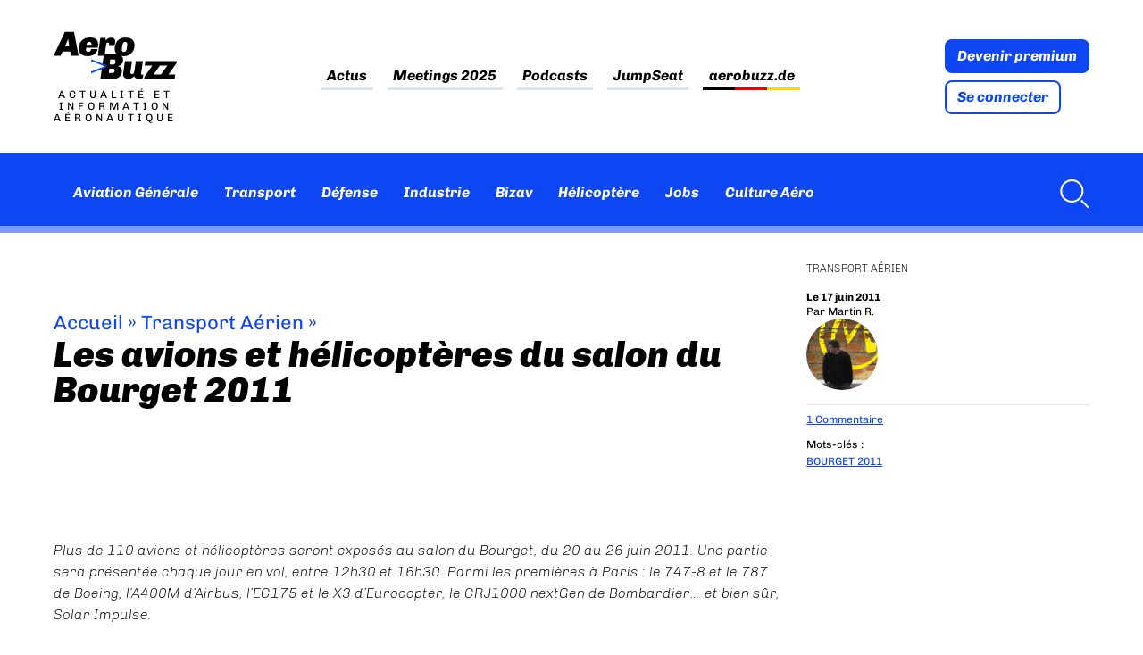

--- FILE ---
content_type: text/css; charset=utf-8
request_url: https://www.aerobuzz.fr/wp-content/cache/background-css/1/www.aerobuzz.fr/wp-content/cache/min/1/wp-content/plugins/mde-gallery/assets/css/gallery.css?ver=1769118907&wpr_t=1769204671
body_size: 534
content:
div.img_gallery{position:relative;display:-webkit-box;display:-ms-flexbox;display:flex;width:100%;max-width:100%;margin:3em 0 0;min-height:20em;-webkit-box-orient:vertical;-webkit-box-direction:normal;-ms-flex-direction:column;flex-direction:column;-webkit-box-pack:end;-ms-flex-pack:end;justify-content:flex-end;border:0;border-radius:.8em .8em 0 0;background:var(--wpr-bg-fa3c7ea1-6350-47d3-9156-b4715ffd2435),#28383e;background-repeat:no-repeat;background-position:center;color:#fff;text-align:center}div.img_gallery .prev,div.img_gallery .next{position:absolute;top:calc(50% - .2em);left:0;font-size:4em;line-height:1;background:#fff;-webkit-transition:.2s all ease-in;transition:.2s all ease-in}div.img_gallery .prev a,div.img_gallery .next a{display:-webkit-box;display:-ms-flexbox;display:flex;-webkit-box-pack:center;-ms-flex-pack:center;justify-content:center;-webkit-box-align:center;-ms-flex-align:center;align-items:center;-ms-flex-line-pack:center;align-content:center;color:#28383e;text-decoration:none}div.img_gallery .prev:hover a{padding-left:.4em}div.img_gallery .next{left:auto;right:0}div.img_gallery .next:hover a{padding-right:.4em}div.img_gallery p{line-height:1}div.img_gallery p.wp-caption-text{padding:1em;margin-top:0;font-size:.8em;text-align:center}div.img_gallery p>img{margin:0}#article div.img_gallery img{width:auto;height:auto;max-width:calc(100% - 2em);max-height:70vh}.gallery_carrousel{display:-webkit-box;display:-ms-flexbox;display:flex;-webkit-box-align:center;-ms-flex-align:center;align-items:center;position:relative;height:calc(150px + 3em);padding:1em .6em;margin:0 0 3em;overflow:hidden;border:.6em solid #28383e;border-width:.6em 1em;background:#3b4c51}.gallery_carrousel #gallery_carrousel{position:absolute;display:-webkit-box;display:-ms-flexbox;display:flex;width:auto;margin:0;padding:0;z-index:1}.gallery_carrousel #gallery_carrousel li{-ms-flex-negative:0;flex-shrink:0;margin:0 .2em;text-align:center}.gallery_carrousel #gallery_carrousel li a{position:relative;display:block}.gallery_carrousel #gallery_carrousel li a:after{top:0;left:0;width:100%;height:100%}.gallery_carrousel #gallery_carrousel li:hover a{border:none}.gallery_carrousel #gallery_carrousel li:hover a:after{position:absolute;content:"";top:-.4em;left:-.4em;width:calc(100% + .8em);height:calc(100% + .8em);display:block;z-index:-1;background:rgba(0,0,0,.3);-webkit-transition:.2s all ease-in;transition:.2s all ease-in}.gallery_carrousel #gallery_carrousel li img{width:auto}.gallery_carrousel .prev,.gallery_carrousel .next{position:absolute;display:-webkit-box;display:-ms-flexbox;display:flex;top:calc(50% - .2em);left:0;z-index:2;font-size:2em;line-height:1;background:#fff;-webkit-transition:.2s all ease-in;transition:.2s all ease-in}.gallery_carrousel .prev span,.gallery_carrousel .next span{display:-webkit-box;display:-ms-flexbox;display:flex;-webkit-box-pack:center;-ms-flex-pack:center;justify-content:center;-webkit-box-align:center;-ms-flex-align:center;align-items:center;-ms-flex-line-pack:center;align-content:center}.gallery_carrousel .prev:hover{padding-left:.4em}.gallery_carrousel .next{left:auto;right:0}.gallery_carrousel .next:hover{padding-right:.4em}

--- FILE ---
content_type: text/css; charset=utf-8
request_url: https://fonts.bunny.net/css?family=Heebo%3A400%2C400i%2C700%2C700i%7CIBM+Plex%3A400%2C400i%2C700%2C700i%7CInconsolata%3A400%2C400i%2C700%2C700i%7CIndie+Flower%3A400%2C400i%2C700%2C700i%7CInknut+Antiqua%3A400%2C400i%2C700%2C700i%7CInter%3A400%2C400i%2C700%2C700i%7CKarla%3A400%2C400i%2C700%2C700i%7CLibre+Baskerville%3A400%2C400i%2C700%2C700i%7CLibre+Franklin%3A400%2C400i%2C700%2C700i%7CMontserrat%3A400%2C400i%2C700%2C700i%7CNeuton%3A400%2C400i%2C700%2C700i%7CNotable%3A400%2C400i%2C700%2C700i%7CNothing+You+Could+Do%3A400%2C400i%2C700%2C700i%7CNoto+Sans%3A400%2C400i%2C700%2C700i%7CNunito%3A400%2C400i%2C700%2C700i%7COld+Standard+TT%3A400%2C400i%2C700%2C700i%7COxygen%3A400%2C400i%2C700%2C700i%7CPacifico%3A400%2C400i%2C700%2C700i%7CPoppins%3A400%2C400i%2C700%2C700i%7CProza+Libre%3A400%2C400i%2C700%2C700i%7CPT+Sans%3A400%2C400i%2C700%2C700i%7CPT+Serif%3A400%2C400i%2C700%2C700i%7CRakkas%3A400%2C400i%2C700%2C700i%7CReenie+Beanie%3A400%2C400i%2C700%2C700i%7CRoboto+Slab%3A400%2C400i%2C700%2C700i&ver=ebdb37
body_size: 6079
content:
/* math */
@font-face {
  font-family: 'Heebo';
  font-style: normal;
  font-weight: 400;
  font-stretch: 100%;
  src: url(https://fonts.bunny.net/heebo/files/heebo-math-400-normal.woff2) format('woff2'), url(https://fonts.bunny.net/heebo/files/heebo-math-400-normal.woff) format('woff'); 
  unicode-range: U+0302-0303,U+0305,U+0307-0308,U+0310,U+0312,U+0315,U+031A,U+0326-0327,U+032C,U+032F-0330,U+0332-0333,U+0338,U+033A,U+0346,U+034D,U+0391-03A1,U+03A3-03A9,U+03B1-03C9,U+03D1,U+03D5-03D6,U+03F0-03F1,U+03F4-03F5,U+2016-2017,U+2034-2038,U+203C,U+2040,U+2043,U+2047,U+2050,U+2057,U+205F,U+2070-2071,U+2074-208E,U+2090-209C,U+20D0-20DC,U+20E1,U+20E5-20EF,U+2100-2112,U+2114-2115,U+2117-2121,U+2123-214F,U+2190,U+2192,U+2194-21AE,U+21B0-21E5,U+21F1-21F2,U+21F4-2211,U+2213-2214,U+2216-22FF,U+2308-230B,U+2310,U+2319,U+231C-2321,U+2336-237A,U+237C,U+2395,U+239B-23B7,U+23D0,U+23DC-23E1,U+2474-2475,U+25AF,U+25B3,U+25B7,U+25BD,U+25C1,U+25CA,U+25CC,U+25FB,U+266D-266F,U+27C0-27FF,U+2900-2AFF,U+2B0E-2B11,U+2B30-2B4C,U+2BFE,U+3030,U+FF5B,U+FF5D,U+1D400-1D7FF,U+1EE00-1EEFF;
}

/* latin */
@font-face {
  font-family: 'Heebo';
  font-style: normal;
  font-weight: 400;
  font-stretch: 100%;
  src: url(https://fonts.bunny.net/heebo/files/heebo-latin-400-normal.woff2) format('woff2'), url(https://fonts.bunny.net/heebo/files/heebo-latin-400-normal.woff) format('woff'); 
  unicode-range: U+0000-00FF,U+0131,U+0152-0153,U+02BB-02BC,U+02C6,U+02DA,U+02DC,U+0304,U+0308,U+0329,U+2000-206F,U+20AC,U+2122,U+2191,U+2193,U+2212,U+2215,U+FEFF,U+FFFD;
}

/* hebrew */
@font-face {
  font-family: 'Heebo';
  font-style: normal;
  font-weight: 400;
  font-stretch: 100%;
  src: url(https://fonts.bunny.net/heebo/files/heebo-hebrew-400-normal.woff2) format('woff2'), url(https://fonts.bunny.net/heebo/files/heebo-hebrew-400-normal.woff) format('woff'); 
  unicode-range: U+0307-0308,U+0590-05FF,U+200C-2010,U+20AA,U+25CC,U+FB1D-FB4F;
}

/* symbols */
@font-face {
  font-family: 'Heebo';
  font-style: normal;
  font-weight: 400;
  font-stretch: 100%;
  src: url(https://fonts.bunny.net/heebo/files/heebo-symbols-400-normal.woff2) format('woff2'), url(https://fonts.bunny.net/heebo/files/heebo-symbols-400-normal.woff) format('woff'); 
  unicode-range: U+0001-000C,U+000E-001F,U+007F-009F,U+20DD-20E0,U+20E2-20E4,U+2150-218F,U+2190,U+2192,U+2194-2199,U+21AF,U+21E6-21F0,U+21F3,U+2218-2219,U+2299,U+22C4-22C6,U+2300-243F,U+2440-244A,U+2460-24FF,U+25A0-27BF,U+2800-28FF,U+2921-2922,U+2981,U+29BF,U+29EB,U+2B00-2BFF,U+4DC0-4DFF,U+FFF9-FFFB,U+10140-1018E,U+10190-1019C,U+101A0,U+101D0-101FD,U+102E0-102FB,U+10E60-10E7E,U+1D2C0-1D2D3,U+1D2E0-1D37F,U+1F000-1F0FF,U+1F100-1F1AD,U+1F1E6-1F1FF,U+1F30D-1F30F,U+1F315,U+1F31C,U+1F31E,U+1F320-1F32C,U+1F336,U+1F378,U+1F37D,U+1F382,U+1F393-1F39F,U+1F3A7-1F3A8,U+1F3AC-1F3AF,U+1F3C2,U+1F3C4-1F3C6,U+1F3CA-1F3CE,U+1F3D4-1F3E0,U+1F3ED,U+1F3F1-1F3F3,U+1F3F5-1F3F7,U+1F408,U+1F415,U+1F41F,U+1F426,U+1F43F,U+1F441-1F442,U+1F444,U+1F446-1F449,U+1F44C-1F44E,U+1F453,U+1F46A,U+1F47D,U+1F4A3,U+1F4B0,U+1F4B3,U+1F4B9,U+1F4BB,U+1F4BF,U+1F4C8-1F4CB,U+1F4D6,U+1F4DA,U+1F4DF,U+1F4E3-1F4E6,U+1F4EA-1F4ED,U+1F4F7,U+1F4F9-1F4FB,U+1F4FD-1F4FE,U+1F503,U+1F507-1F50B,U+1F50D,U+1F512-1F513,U+1F53E-1F54A,U+1F54F-1F5FA,U+1F610,U+1F650-1F67F,U+1F687,U+1F68D,U+1F691,U+1F694,U+1F698,U+1F6AD,U+1F6B2,U+1F6B9-1F6BA,U+1F6BC,U+1F6C6-1F6CF,U+1F6D3-1F6D7,U+1F6E0-1F6EA,U+1F6F0-1F6F3,U+1F6F7-1F6FC,U+1F700-1F7FF,U+1F800-1F80B,U+1F810-1F847,U+1F850-1F859,U+1F860-1F887,U+1F890-1F8AD,U+1F8B0-1F8BB,U+1F8C0-1F8C1,U+1F900-1F90B,U+1F93B,U+1F946,U+1F984,U+1F996,U+1F9E9,U+1FA00-1FA6F,U+1FA70-1FA7C,U+1FA80-1FA89,U+1FA8F-1FAC6,U+1FACE-1FADC,U+1FADF-1FAE9,U+1FAF0-1FAF8,U+1FB00-1FBFF;
}

/* latin-ext */
@font-face {
  font-family: 'Heebo';
  font-style: normal;
  font-weight: 400;
  font-stretch: 100%;
  src: url(https://fonts.bunny.net/heebo/files/heebo-latin-ext-400-normal.woff2) format('woff2'), url(https://fonts.bunny.net/heebo/files/heebo-latin-ext-400-normal.woff) format('woff'); 
  unicode-range: U+0100-02BA,U+02BD-02C5,U+02C7-02CC,U+02CE-02D7,U+02DD-02FF,U+0304,U+0308,U+0329,U+1D00-1DBF,U+1E00-1E9F,U+1EF2-1EFF,U+2020,U+20A0-20AB,U+20AD-20C0,U+2113,U+2C60-2C7F,U+A720-A7FF;
}

/* math */
@font-face {
  font-family: 'Heebo';
  font-style: normal;
  font-weight: 700;
  font-stretch: 100%;
  src: url(https://fonts.bunny.net/heebo/files/heebo-math-700-normal.woff2) format('woff2'), url(https://fonts.bunny.net/heebo/files/heebo-math-700-normal.woff) format('woff'); 
  unicode-range: U+0302-0303,U+0305,U+0307-0308,U+0310,U+0312,U+0315,U+031A,U+0326-0327,U+032C,U+032F-0330,U+0332-0333,U+0338,U+033A,U+0346,U+034D,U+0391-03A1,U+03A3-03A9,U+03B1-03C9,U+03D1,U+03D5-03D6,U+03F0-03F1,U+03F4-03F5,U+2016-2017,U+2034-2038,U+203C,U+2040,U+2043,U+2047,U+2050,U+2057,U+205F,U+2070-2071,U+2074-208E,U+2090-209C,U+20D0-20DC,U+20E1,U+20E5-20EF,U+2100-2112,U+2114-2115,U+2117-2121,U+2123-214F,U+2190,U+2192,U+2194-21AE,U+21B0-21E5,U+21F1-21F2,U+21F4-2211,U+2213-2214,U+2216-22FF,U+2308-230B,U+2310,U+2319,U+231C-2321,U+2336-237A,U+237C,U+2395,U+239B-23B7,U+23D0,U+23DC-23E1,U+2474-2475,U+25AF,U+25B3,U+25B7,U+25BD,U+25C1,U+25CA,U+25CC,U+25FB,U+266D-266F,U+27C0-27FF,U+2900-2AFF,U+2B0E-2B11,U+2B30-2B4C,U+2BFE,U+3030,U+FF5B,U+FF5D,U+1D400-1D7FF,U+1EE00-1EEFF;
}

/* latin */
@font-face {
  font-family: 'Heebo';
  font-style: normal;
  font-weight: 700;
  font-stretch: 100%;
  src: url(https://fonts.bunny.net/heebo/files/heebo-latin-700-normal.woff2) format('woff2'), url(https://fonts.bunny.net/heebo/files/heebo-latin-700-normal.woff) format('woff'); 
  unicode-range: U+0000-00FF,U+0131,U+0152-0153,U+02BB-02BC,U+02C6,U+02DA,U+02DC,U+0304,U+0308,U+0329,U+2000-206F,U+20AC,U+2122,U+2191,U+2193,U+2212,U+2215,U+FEFF,U+FFFD;
}

/* hebrew */
@font-face {
  font-family: 'Heebo';
  font-style: normal;
  font-weight: 700;
  font-stretch: 100%;
  src: url(https://fonts.bunny.net/heebo/files/heebo-hebrew-700-normal.woff2) format('woff2'), url(https://fonts.bunny.net/heebo/files/heebo-hebrew-700-normal.woff) format('woff'); 
  unicode-range: U+0307-0308,U+0590-05FF,U+200C-2010,U+20AA,U+25CC,U+FB1D-FB4F;
}

/* symbols */
@font-face {
  font-family: 'Heebo';
  font-style: normal;
  font-weight: 700;
  font-stretch: 100%;
  src: url(https://fonts.bunny.net/heebo/files/heebo-symbols-700-normal.woff2) format('woff2'), url(https://fonts.bunny.net/heebo/files/heebo-symbols-700-normal.woff) format('woff'); 
  unicode-range: U+0001-000C,U+000E-001F,U+007F-009F,U+20DD-20E0,U+20E2-20E4,U+2150-218F,U+2190,U+2192,U+2194-2199,U+21AF,U+21E6-21F0,U+21F3,U+2218-2219,U+2299,U+22C4-22C6,U+2300-243F,U+2440-244A,U+2460-24FF,U+25A0-27BF,U+2800-28FF,U+2921-2922,U+2981,U+29BF,U+29EB,U+2B00-2BFF,U+4DC0-4DFF,U+FFF9-FFFB,U+10140-1018E,U+10190-1019C,U+101A0,U+101D0-101FD,U+102E0-102FB,U+10E60-10E7E,U+1D2C0-1D2D3,U+1D2E0-1D37F,U+1F000-1F0FF,U+1F100-1F1AD,U+1F1E6-1F1FF,U+1F30D-1F30F,U+1F315,U+1F31C,U+1F31E,U+1F320-1F32C,U+1F336,U+1F378,U+1F37D,U+1F382,U+1F393-1F39F,U+1F3A7-1F3A8,U+1F3AC-1F3AF,U+1F3C2,U+1F3C4-1F3C6,U+1F3CA-1F3CE,U+1F3D4-1F3E0,U+1F3ED,U+1F3F1-1F3F3,U+1F3F5-1F3F7,U+1F408,U+1F415,U+1F41F,U+1F426,U+1F43F,U+1F441-1F442,U+1F444,U+1F446-1F449,U+1F44C-1F44E,U+1F453,U+1F46A,U+1F47D,U+1F4A3,U+1F4B0,U+1F4B3,U+1F4B9,U+1F4BB,U+1F4BF,U+1F4C8-1F4CB,U+1F4D6,U+1F4DA,U+1F4DF,U+1F4E3-1F4E6,U+1F4EA-1F4ED,U+1F4F7,U+1F4F9-1F4FB,U+1F4FD-1F4FE,U+1F503,U+1F507-1F50B,U+1F50D,U+1F512-1F513,U+1F53E-1F54A,U+1F54F-1F5FA,U+1F610,U+1F650-1F67F,U+1F687,U+1F68D,U+1F691,U+1F694,U+1F698,U+1F6AD,U+1F6B2,U+1F6B9-1F6BA,U+1F6BC,U+1F6C6-1F6CF,U+1F6D3-1F6D7,U+1F6E0-1F6EA,U+1F6F0-1F6F3,U+1F6F7-1F6FC,U+1F700-1F7FF,U+1F800-1F80B,U+1F810-1F847,U+1F850-1F859,U+1F860-1F887,U+1F890-1F8AD,U+1F8B0-1F8BB,U+1F8C0-1F8C1,U+1F900-1F90B,U+1F93B,U+1F946,U+1F984,U+1F996,U+1F9E9,U+1FA00-1FA6F,U+1FA70-1FA7C,U+1FA80-1FA89,U+1FA8F-1FAC6,U+1FACE-1FADC,U+1FADF-1FAE9,U+1FAF0-1FAF8,U+1FB00-1FBFF;
}

/* latin-ext */
@font-face {
  font-family: 'Heebo';
  font-style: normal;
  font-weight: 700;
  font-stretch: 100%;
  src: url(https://fonts.bunny.net/heebo/files/heebo-latin-ext-700-normal.woff2) format('woff2'), url(https://fonts.bunny.net/heebo/files/heebo-latin-ext-700-normal.woff) format('woff'); 
  unicode-range: U+0100-02BA,U+02BD-02C5,U+02C7-02CC,U+02CE-02D7,U+02DD-02FF,U+0304,U+0308,U+0329,U+1D00-1DBF,U+1E00-1E9F,U+1EF2-1EFF,U+2020,U+20A0-20AB,U+20AD-20C0,U+2113,U+2C60-2C7F,U+A720-A7FF;
}

/* latin */
@font-face {
  font-family: 'Inconsolata';
  font-style: normal;
  font-weight: 400;
  font-stretch: 100%;
  src: url(https://fonts.bunny.net/inconsolata/files/inconsolata-latin-400-normal.woff2) format('woff2'), url(https://fonts.bunny.net/inconsolata/files/inconsolata-latin-400-normal.woff) format('woff'); 
  unicode-range: U+0000-00FF,U+0131,U+0152-0153,U+02BB-02BC,U+02C6,U+02DA,U+02DC,U+0304,U+0308,U+0329,U+2000-206F,U+20AC,U+2122,U+2191,U+2193,U+2212,U+2215,U+FEFF,U+FFFD;
}

/* latin-ext */
@font-face {
  font-family: 'Inconsolata';
  font-style: normal;
  font-weight: 400;
  font-stretch: 100%;
  src: url(https://fonts.bunny.net/inconsolata/files/inconsolata-latin-ext-400-normal.woff2) format('woff2'), url(https://fonts.bunny.net/inconsolata/files/inconsolata-latin-ext-400-normal.woff) format('woff'); 
  unicode-range: U+0100-02BA,U+02BD-02C5,U+02C7-02CC,U+02CE-02D7,U+02DD-02FF,U+0304,U+0308,U+0329,U+1D00-1DBF,U+1E00-1E9F,U+1EF2-1EFF,U+2020,U+20A0-20AB,U+20AD-20C0,U+2113,U+2C60-2C7F,U+A720-A7FF;
}

/* vietnamese */
@font-face {
  font-family: 'Inconsolata';
  font-style: normal;
  font-weight: 400;
  font-stretch: 100%;
  src: url(https://fonts.bunny.net/inconsolata/files/inconsolata-vietnamese-400-normal.woff2) format('woff2'), url(https://fonts.bunny.net/inconsolata/files/inconsolata-vietnamese-400-normal.woff) format('woff'); 
  unicode-range: U+0102-0103,U+0110-0111,U+0128-0129,U+0168-0169,U+01A0-01A1,U+01AF-01B0,U+0300-0301,U+0303-0304,U+0308-0309,U+0323,U+0329,U+1EA0-1EF9,U+20AB;
}

/* latin */
@font-face {
  font-family: 'Inconsolata';
  font-style: normal;
  font-weight: 700;
  font-stretch: 100%;
  src: url(https://fonts.bunny.net/inconsolata/files/inconsolata-latin-700-normal.woff2) format('woff2'), url(https://fonts.bunny.net/inconsolata/files/inconsolata-latin-700-normal.woff) format('woff'); 
  unicode-range: U+0000-00FF,U+0131,U+0152-0153,U+02BB-02BC,U+02C6,U+02DA,U+02DC,U+0304,U+0308,U+0329,U+2000-206F,U+20AC,U+2122,U+2191,U+2193,U+2212,U+2215,U+FEFF,U+FFFD;
}

/* latin-ext */
@font-face {
  font-family: 'Inconsolata';
  font-style: normal;
  font-weight: 700;
  font-stretch: 100%;
  src: url(https://fonts.bunny.net/inconsolata/files/inconsolata-latin-ext-700-normal.woff2) format('woff2'), url(https://fonts.bunny.net/inconsolata/files/inconsolata-latin-ext-700-normal.woff) format('woff'); 
  unicode-range: U+0100-02BA,U+02BD-02C5,U+02C7-02CC,U+02CE-02D7,U+02DD-02FF,U+0304,U+0308,U+0329,U+1D00-1DBF,U+1E00-1E9F,U+1EF2-1EFF,U+2020,U+20A0-20AB,U+20AD-20C0,U+2113,U+2C60-2C7F,U+A720-A7FF;
}

/* vietnamese */
@font-face {
  font-family: 'Inconsolata';
  font-style: normal;
  font-weight: 700;
  font-stretch: 100%;
  src: url(https://fonts.bunny.net/inconsolata/files/inconsolata-vietnamese-700-normal.woff2) format('woff2'), url(https://fonts.bunny.net/inconsolata/files/inconsolata-vietnamese-700-normal.woff) format('woff'); 
  unicode-range: U+0102-0103,U+0110-0111,U+0128-0129,U+0168-0169,U+01A0-01A1,U+01AF-01B0,U+0300-0301,U+0303-0304,U+0308-0309,U+0323,U+0329,U+1EA0-1EF9,U+20AB;
}

/* latin */
@font-face {
  font-family: 'Indie Flower';
  font-style: normal;
  font-weight: 400;
  src: url(https://fonts.bunny.net/indie-flower/files/indie-flower-latin-400-normal.woff2) format('woff2'), url(https://fonts.bunny.net/indie-flower/files/indie-flower-latin-400-normal.woff) format('woff'); 
  unicode-range: U+0000-00FF,U+0131,U+0152-0153,U+02BB-02BC,U+02C6,U+02DA,U+02DC,U+0304,U+0308,U+0329,U+2000-206F,U+20AC,U+2122,U+2191,U+2193,U+2212,U+2215,U+FEFF,U+FFFD;
}

/* latin-ext */
@font-face {
  font-family: 'Indie Flower';
  font-style: normal;
  font-weight: 400;
  src: url(https://fonts.bunny.net/indie-flower/files/indie-flower-latin-ext-400-normal.woff2) format('woff2'), url(https://fonts.bunny.net/indie-flower/files/indie-flower-latin-ext-400-normal.woff) format('woff'); 
  unicode-range: U+0100-02BA,U+02BD-02C5,U+02C7-02CC,U+02CE-02D7,U+02DD-02FF,U+0304,U+0308,U+0329,U+1D00-1DBF,U+1E00-1E9F,U+1EF2-1EFF,U+2020,U+20A0-20AB,U+20AD-20C0,U+2113,U+2C60-2C7F,U+A720-A7FF;
}

/* latin */
@font-face {
  font-family: 'Inknut Antiqua';
  font-style: normal;
  font-weight: 400;
  src: url(https://fonts.bunny.net/inknut-antiqua/files/inknut-antiqua-latin-400-normal.woff2) format('woff2'), url(https://fonts.bunny.net/inknut-antiqua/files/inknut-antiqua-latin-400-normal.woff) format('woff'); 
  unicode-range: U+0000-00FF,U+0131,U+0152-0153,U+02BB-02BC,U+02C6,U+02DA,U+02DC,U+0304,U+0308,U+0329,U+2000-206F,U+20AC,U+2122,U+2191,U+2193,U+2212,U+2215,U+FEFF,U+FFFD;
}

/* latin-ext */
@font-face {
  font-family: 'Inknut Antiqua';
  font-style: normal;
  font-weight: 400;
  src: url(https://fonts.bunny.net/inknut-antiqua/files/inknut-antiqua-latin-ext-400-normal.woff2) format('woff2'), url(https://fonts.bunny.net/inknut-antiqua/files/inknut-antiqua-latin-ext-400-normal.woff) format('woff'); 
  unicode-range: U+0100-02BA,U+02BD-02C5,U+02C7-02CC,U+02CE-02D7,U+02DD-02FF,U+0304,U+0308,U+0329,U+1D00-1DBF,U+1E00-1E9F,U+1EF2-1EFF,U+2020,U+20A0-20AB,U+20AD-20C0,U+2113,U+2C60-2C7F,U+A720-A7FF;
}

/* devanagari */
@font-face {
  font-family: 'Inknut Antiqua';
  font-style: normal;
  font-weight: 400;
  src: url(https://fonts.bunny.net/inknut-antiqua/files/inknut-antiqua-devanagari-400-normal.woff2) format('woff2'), url(https://fonts.bunny.net/inknut-antiqua/files/inknut-antiqua-devanagari-400-normal.woff) format('woff'); 
  unicode-range: U+0900-097F,U+1CD0-1CF9,U+200C-200D,U+20A8,U+20B9,U+20F0,U+25CC,U+A830-A839,U+A8E0-A8FF,U+11B00-11B09;
}

/* latin */
@font-face {
  font-family: 'Inknut Antiqua';
  font-style: normal;
  font-weight: 700;
  src: url(https://fonts.bunny.net/inknut-antiqua/files/inknut-antiqua-latin-700-normal.woff2) format('woff2'), url(https://fonts.bunny.net/inknut-antiqua/files/inknut-antiqua-latin-700-normal.woff) format('woff'); 
  unicode-range: U+0000-00FF,U+0131,U+0152-0153,U+02BB-02BC,U+02C6,U+02DA,U+02DC,U+0304,U+0308,U+0329,U+2000-206F,U+20AC,U+2122,U+2191,U+2193,U+2212,U+2215,U+FEFF,U+FFFD;
}

/* latin-ext */
@font-face {
  font-family: 'Inknut Antiqua';
  font-style: normal;
  font-weight: 700;
  src: url(https://fonts.bunny.net/inknut-antiqua/files/inknut-antiqua-latin-ext-700-normal.woff2) format('woff2'), url(https://fonts.bunny.net/inknut-antiqua/files/inknut-antiqua-latin-ext-700-normal.woff) format('woff'); 
  unicode-range: U+0100-02BA,U+02BD-02C5,U+02C7-02CC,U+02CE-02D7,U+02DD-02FF,U+0304,U+0308,U+0329,U+1D00-1DBF,U+1E00-1E9F,U+1EF2-1EFF,U+2020,U+20A0-20AB,U+20AD-20C0,U+2113,U+2C60-2C7F,U+A720-A7FF;
}

/* devanagari */
@font-face {
  font-family: 'Inknut Antiqua';
  font-style: normal;
  font-weight: 700;
  src: url(https://fonts.bunny.net/inknut-antiqua/files/inknut-antiqua-devanagari-700-normal.woff2) format('woff2'), url(https://fonts.bunny.net/inknut-antiqua/files/inknut-antiqua-devanagari-700-normal.woff) format('woff'); 
  unicode-range: U+0900-097F,U+1CD0-1CF9,U+200C-200D,U+20A8,U+20B9,U+20F0,U+25CC,U+A830-A839,U+A8E0-A8FF,U+11B00-11B09;
}

/* greek */
@font-face {
  font-family: 'Inter';
  font-style: italic;
  font-weight: 400;
  font-stretch: 100%;
  src: url(https://fonts.bunny.net/inter/files/inter-greek-400-italic.woff2) format('woff2'), url(https://fonts.bunny.net/inter/files/inter-greek-400-italic.woff) format('woff'); 
  unicode-range: U+0370-0377,U+037A-037F,U+0384-038A,U+038C,U+038E-03A1,U+03A3-03FF;
}

/* latin */
@font-face {
  font-family: 'Inter';
  font-style: italic;
  font-weight: 400;
  font-stretch: 100%;
  src: url(https://fonts.bunny.net/inter/files/inter-latin-400-italic.woff2) format('woff2'), url(https://fonts.bunny.net/inter/files/inter-latin-400-italic.woff) format('woff'); 
  unicode-range: U+0000-00FF,U+0131,U+0152-0153,U+02BB-02BC,U+02C6,U+02DA,U+02DC,U+0304,U+0308,U+0329,U+2000-206F,U+20AC,U+2122,U+2191,U+2193,U+2212,U+2215,U+FEFF,U+FFFD;
}

/* cyrillic */
@font-face {
  font-family: 'Inter';
  font-style: italic;
  font-weight: 400;
  font-stretch: 100%;
  src: url(https://fonts.bunny.net/inter/files/inter-cyrillic-400-italic.woff2) format('woff2'), url(https://fonts.bunny.net/inter/files/inter-cyrillic-400-italic.woff) format('woff'); 
  unicode-range: U+0301,U+0400-045F,U+0490-0491,U+04B0-04B1,U+2116;
}

/* greek-ext */
@font-face {
  font-family: 'Inter';
  font-style: italic;
  font-weight: 400;
  font-stretch: 100%;
  src: url(https://fonts.bunny.net/inter/files/inter-greek-ext-400-italic.woff2) format('woff2'), url(https://fonts.bunny.net/inter/files/inter-greek-ext-400-italic.woff) format('woff'); 
  unicode-range: U+1F00-1FFF;
}

/* latin-ext */
@font-face {
  font-family: 'Inter';
  font-style: italic;
  font-weight: 400;
  font-stretch: 100%;
  src: url(https://fonts.bunny.net/inter/files/inter-latin-ext-400-italic.woff2) format('woff2'), url(https://fonts.bunny.net/inter/files/inter-latin-ext-400-italic.woff) format('woff'); 
  unicode-range: U+0100-02BA,U+02BD-02C5,U+02C7-02CC,U+02CE-02D7,U+02DD-02FF,U+0304,U+0308,U+0329,U+1D00-1DBF,U+1E00-1E9F,U+1EF2-1EFF,U+2020,U+20A0-20AB,U+20AD-20C0,U+2113,U+2C60-2C7F,U+A720-A7FF;
}

/* vietnamese */
@font-face {
  font-family: 'Inter';
  font-style: italic;
  font-weight: 400;
  font-stretch: 100%;
  src: url(https://fonts.bunny.net/inter/files/inter-vietnamese-400-italic.woff2) format('woff2'), url(https://fonts.bunny.net/inter/files/inter-vietnamese-400-italic.woff) format('woff'); 
  unicode-range: U+0102-0103,U+0110-0111,U+0128-0129,U+0168-0169,U+01A0-01A1,U+01AF-01B0,U+0300-0301,U+0303-0304,U+0308-0309,U+0323,U+0329,U+1EA0-1EF9,U+20AB;
}

/* cyrillic-ext */
@font-face {
  font-family: 'Inter';
  font-style: italic;
  font-weight: 400;
  font-stretch: 100%;
  src: url(https://fonts.bunny.net/inter/files/inter-cyrillic-ext-400-italic.woff2) format('woff2'), url(https://fonts.bunny.net/inter/files/inter-cyrillic-ext-400-italic.woff) format('woff'); 
  unicode-range: U+0460-052F,U+1C80-1C8A,U+20B4,U+2DE0-2DFF,U+A640-A69F,U+FE2E-FE2F;
}

/* greek */
@font-face {
  font-family: 'Inter';
  font-style: italic;
  font-weight: 700;
  font-stretch: 100%;
  src: url(https://fonts.bunny.net/inter/files/inter-greek-700-italic.woff2) format('woff2'), url(https://fonts.bunny.net/inter/files/inter-greek-700-italic.woff) format('woff'); 
  unicode-range: U+0370-0377,U+037A-037F,U+0384-038A,U+038C,U+038E-03A1,U+03A3-03FF;
}

/* latin */
@font-face {
  font-family: 'Inter';
  font-style: italic;
  font-weight: 700;
  font-stretch: 100%;
  src: url(https://fonts.bunny.net/inter/files/inter-latin-700-italic.woff2) format('woff2'), url(https://fonts.bunny.net/inter/files/inter-latin-700-italic.woff) format('woff'); 
  unicode-range: U+0000-00FF,U+0131,U+0152-0153,U+02BB-02BC,U+02C6,U+02DA,U+02DC,U+0304,U+0308,U+0329,U+2000-206F,U+20AC,U+2122,U+2191,U+2193,U+2212,U+2215,U+FEFF,U+FFFD;
}

/* cyrillic */
@font-face {
  font-family: 'Inter';
  font-style: italic;
  font-weight: 700;
  font-stretch: 100%;
  src: url(https://fonts.bunny.net/inter/files/inter-cyrillic-700-italic.woff2) format('woff2'), url(https://fonts.bunny.net/inter/files/inter-cyrillic-700-italic.woff) format('woff'); 
  unicode-range: U+0301,U+0400-045F,U+0490-0491,U+04B0-04B1,U+2116;
}

/* greek-ext */
@font-face {
  font-family: 'Inter';
  font-style: italic;
  font-weight: 700;
  font-stretch: 100%;
  src: url(https://fonts.bunny.net/inter/files/inter-greek-ext-700-italic.woff2) format('woff2'), url(https://fonts.bunny.net/inter/files/inter-greek-ext-700-italic.woff) format('woff'); 
  unicode-range: U+1F00-1FFF;
}

/* latin-ext */
@font-face {
  font-family: 'Inter';
  font-style: italic;
  font-weight: 700;
  font-stretch: 100%;
  src: url(https://fonts.bunny.net/inter/files/inter-latin-ext-700-italic.woff2) format('woff2'), url(https://fonts.bunny.net/inter/files/inter-latin-ext-700-italic.woff) format('woff'); 
  unicode-range: U+0100-02BA,U+02BD-02C5,U+02C7-02CC,U+02CE-02D7,U+02DD-02FF,U+0304,U+0308,U+0329,U+1D00-1DBF,U+1E00-1E9F,U+1EF2-1EFF,U+2020,U+20A0-20AB,U+20AD-20C0,U+2113,U+2C60-2C7F,U+A720-A7FF;
}

/* vietnamese */
@font-face {
  font-family: 'Inter';
  font-style: italic;
  font-weight: 700;
  font-stretch: 100%;
  src: url(https://fonts.bunny.net/inter/files/inter-vietnamese-700-italic.woff2) format('woff2'), url(https://fonts.bunny.net/inter/files/inter-vietnamese-700-italic.woff) format('woff'); 
  unicode-range: U+0102-0103,U+0110-0111,U+0128-0129,U+0168-0169,U+01A0-01A1,U+01AF-01B0,U+0300-0301,U+0303-0304,U+0308-0309,U+0323,U+0329,U+1EA0-1EF9,U+20AB;
}

/* cyrillic-ext */
@font-face {
  font-family: 'Inter';
  font-style: italic;
  font-weight: 700;
  font-stretch: 100%;
  src: url(https://fonts.bunny.net/inter/files/inter-cyrillic-ext-700-italic.woff2) format('woff2'), url(https://fonts.bunny.net/inter/files/inter-cyrillic-ext-700-italic.woff) format('woff'); 
  unicode-range: U+0460-052F,U+1C80-1C8A,U+20B4,U+2DE0-2DFF,U+A640-A69F,U+FE2E-FE2F;
}

/* greek */
@font-face {
  font-family: 'Inter';
  font-style: normal;
  font-weight: 400;
  font-stretch: 100%;
  src: url(https://fonts.bunny.net/inter/files/inter-greek-400-normal.woff2) format('woff2'), url(https://fonts.bunny.net/inter/files/inter-greek-400-normal.woff) format('woff'); 
  unicode-range: U+0370-0377,U+037A-037F,U+0384-038A,U+038C,U+038E-03A1,U+03A3-03FF;
}

/* latin */
@font-face {
  font-family: 'Inter';
  font-style: normal;
  font-weight: 400;
  font-stretch: 100%;
  src: url(https://fonts.bunny.net/inter/files/inter-latin-400-normal.woff2) format('woff2'), url(https://fonts.bunny.net/inter/files/inter-latin-400-normal.woff) format('woff'); 
  unicode-range: U+0000-00FF,U+0131,U+0152-0153,U+02BB-02BC,U+02C6,U+02DA,U+02DC,U+0304,U+0308,U+0329,U+2000-206F,U+20AC,U+2122,U+2191,U+2193,U+2212,U+2215,U+FEFF,U+FFFD;
}

/* cyrillic */
@font-face {
  font-family: 'Inter';
  font-style: normal;
  font-weight: 400;
  font-stretch: 100%;
  src: url(https://fonts.bunny.net/inter/files/inter-cyrillic-400-normal.woff2) format('woff2'), url(https://fonts.bunny.net/inter/files/inter-cyrillic-400-normal.woff) format('woff'); 
  unicode-range: U+0301,U+0400-045F,U+0490-0491,U+04B0-04B1,U+2116;
}

/* greek-ext */
@font-face {
  font-family: 'Inter';
  font-style: normal;
  font-weight: 400;
  font-stretch: 100%;
  src: url(https://fonts.bunny.net/inter/files/inter-greek-ext-400-normal.woff2) format('woff2'), url(https://fonts.bunny.net/inter/files/inter-greek-ext-400-normal.woff) format('woff'); 
  unicode-range: U+1F00-1FFF;
}

/* latin-ext */
@font-face {
  font-family: 'Inter';
  font-style: normal;
  font-weight: 400;
  font-stretch: 100%;
  src: url(https://fonts.bunny.net/inter/files/inter-latin-ext-400-normal.woff2) format('woff2'), url(https://fonts.bunny.net/inter/files/inter-latin-ext-400-normal.woff) format('woff'); 
  unicode-range: U+0100-02BA,U+02BD-02C5,U+02C7-02CC,U+02CE-02D7,U+02DD-02FF,U+0304,U+0308,U+0329,U+1D00-1DBF,U+1E00-1E9F,U+1EF2-1EFF,U+2020,U+20A0-20AB,U+20AD-20C0,U+2113,U+2C60-2C7F,U+A720-A7FF;
}

/* vietnamese */
@font-face {
  font-family: 'Inter';
  font-style: normal;
  font-weight: 400;
  font-stretch: 100%;
  src: url(https://fonts.bunny.net/inter/files/inter-vietnamese-400-normal.woff2) format('woff2'), url(https://fonts.bunny.net/inter/files/inter-vietnamese-400-normal.woff) format('woff'); 
  unicode-range: U+0102-0103,U+0110-0111,U+0128-0129,U+0168-0169,U+01A0-01A1,U+01AF-01B0,U+0300-0301,U+0303-0304,U+0308-0309,U+0323,U+0329,U+1EA0-1EF9,U+20AB;
}

/* cyrillic-ext */
@font-face {
  font-family: 'Inter';
  font-style: normal;
  font-weight: 400;
  font-stretch: 100%;
  src: url(https://fonts.bunny.net/inter/files/inter-cyrillic-ext-400-normal.woff2) format('woff2'), url(https://fonts.bunny.net/inter/files/inter-cyrillic-ext-400-normal.woff) format('woff'); 
  unicode-range: U+0460-052F,U+1C80-1C8A,U+20B4,U+2DE0-2DFF,U+A640-A69F,U+FE2E-FE2F;
}

/* greek */
@font-face {
  font-family: 'Inter';
  font-style: normal;
  font-weight: 700;
  font-stretch: 100%;
  src: url(https://fonts.bunny.net/inter/files/inter-greek-700-normal.woff2) format('woff2'), url(https://fonts.bunny.net/inter/files/inter-greek-700-normal.woff) format('woff'); 
  unicode-range: U+0370-0377,U+037A-037F,U+0384-038A,U+038C,U+038E-03A1,U+03A3-03FF;
}

/* latin */
@font-face {
  font-family: 'Inter';
  font-style: normal;
  font-weight: 700;
  font-stretch: 100%;
  src: url(https://fonts.bunny.net/inter/files/inter-latin-700-normal.woff2) format('woff2'), url(https://fonts.bunny.net/inter/files/inter-latin-700-normal.woff) format('woff'); 
  unicode-range: U+0000-00FF,U+0131,U+0152-0153,U+02BB-02BC,U+02C6,U+02DA,U+02DC,U+0304,U+0308,U+0329,U+2000-206F,U+20AC,U+2122,U+2191,U+2193,U+2212,U+2215,U+FEFF,U+FFFD;
}

/* cyrillic */
@font-face {
  font-family: 'Inter';
  font-style: normal;
  font-weight: 700;
  font-stretch: 100%;
  src: url(https://fonts.bunny.net/inter/files/inter-cyrillic-700-normal.woff2) format('woff2'), url(https://fonts.bunny.net/inter/files/inter-cyrillic-700-normal.woff) format('woff'); 
  unicode-range: U+0301,U+0400-045F,U+0490-0491,U+04B0-04B1,U+2116;
}

/* greek-ext */
@font-face {
  font-family: 'Inter';
  font-style: normal;
  font-weight: 700;
  font-stretch: 100%;
  src: url(https://fonts.bunny.net/inter/files/inter-greek-ext-700-normal.woff2) format('woff2'), url(https://fonts.bunny.net/inter/files/inter-greek-ext-700-normal.woff) format('woff'); 
  unicode-range: U+1F00-1FFF;
}

/* latin-ext */
@font-face {
  font-family: 'Inter';
  font-style: normal;
  font-weight: 700;
  font-stretch: 100%;
  src: url(https://fonts.bunny.net/inter/files/inter-latin-ext-700-normal.woff2) format('woff2'), url(https://fonts.bunny.net/inter/files/inter-latin-ext-700-normal.woff) format('woff'); 
  unicode-range: U+0100-02BA,U+02BD-02C5,U+02C7-02CC,U+02CE-02D7,U+02DD-02FF,U+0304,U+0308,U+0329,U+1D00-1DBF,U+1E00-1E9F,U+1EF2-1EFF,U+2020,U+20A0-20AB,U+20AD-20C0,U+2113,U+2C60-2C7F,U+A720-A7FF;
}

/* vietnamese */
@font-face {
  font-family: 'Inter';
  font-style: normal;
  font-weight: 700;
  font-stretch: 100%;
  src: url(https://fonts.bunny.net/inter/files/inter-vietnamese-700-normal.woff2) format('woff2'), url(https://fonts.bunny.net/inter/files/inter-vietnamese-700-normal.woff) format('woff'); 
  unicode-range: U+0102-0103,U+0110-0111,U+0128-0129,U+0168-0169,U+01A0-01A1,U+01AF-01B0,U+0300-0301,U+0303-0304,U+0308-0309,U+0323,U+0329,U+1EA0-1EF9,U+20AB;
}

/* cyrillic-ext */
@font-face {
  font-family: 'Inter';
  font-style: normal;
  font-weight: 700;
  font-stretch: 100%;
  src: url(https://fonts.bunny.net/inter/files/inter-cyrillic-ext-700-normal.woff2) format('woff2'), url(https://fonts.bunny.net/inter/files/inter-cyrillic-ext-700-normal.woff) format('woff'); 
  unicode-range: U+0460-052F,U+1C80-1C8A,U+20B4,U+2DE0-2DFF,U+A640-A69F,U+FE2E-FE2F;
}

/* latin */
@font-face {
  font-family: 'Karla';
  font-style: italic;
  font-weight: 400;
  font-stretch: 100%;
  src: url(https://fonts.bunny.net/karla/files/karla-latin-400-italic.woff2) format('woff2'), url(https://fonts.bunny.net/karla/files/karla-latin-400-italic.woff) format('woff'); 
  unicode-range: U+0000-00FF,U+0131,U+0152-0153,U+02BB-02BC,U+02C6,U+02DA,U+02DC,U+0304,U+0308,U+0329,U+2000-206F,U+20AC,U+2122,U+2191,U+2193,U+2212,U+2215,U+FEFF,U+FFFD;
}

/* latin-ext */
@font-face {
  font-family: 'Karla';
  font-style: italic;
  font-weight: 400;
  font-stretch: 100%;
  src: url(https://fonts.bunny.net/karla/files/karla-latin-ext-400-italic.woff2) format('woff2'), url(https://fonts.bunny.net/karla/files/karla-latin-ext-400-italic.woff) format('woff'); 
  unicode-range: U+0100-02BA,U+02BD-02C5,U+02C7-02CC,U+02CE-02D7,U+02DD-02FF,U+0304,U+0308,U+0329,U+1D00-1DBF,U+1E00-1E9F,U+1EF2-1EFF,U+2020,U+20A0-20AB,U+20AD-20C0,U+2113,U+2C60-2C7F,U+A720-A7FF;
}

/* latin */
@font-face {
  font-family: 'Karla';
  font-style: italic;
  font-weight: 700;
  font-stretch: 100%;
  src: url(https://fonts.bunny.net/karla/files/karla-latin-700-italic.woff2) format('woff2'), url(https://fonts.bunny.net/karla/files/karla-latin-700-italic.woff) format('woff'); 
  unicode-range: U+0000-00FF,U+0131,U+0152-0153,U+02BB-02BC,U+02C6,U+02DA,U+02DC,U+0304,U+0308,U+0329,U+2000-206F,U+20AC,U+2122,U+2191,U+2193,U+2212,U+2215,U+FEFF,U+FFFD;
}

/* latin-ext */
@font-face {
  font-family: 'Karla';
  font-style: italic;
  font-weight: 700;
  font-stretch: 100%;
  src: url(https://fonts.bunny.net/karla/files/karla-latin-ext-700-italic.woff2) format('woff2'), url(https://fonts.bunny.net/karla/files/karla-latin-ext-700-italic.woff) format('woff'); 
  unicode-range: U+0100-02BA,U+02BD-02C5,U+02C7-02CC,U+02CE-02D7,U+02DD-02FF,U+0304,U+0308,U+0329,U+1D00-1DBF,U+1E00-1E9F,U+1EF2-1EFF,U+2020,U+20A0-20AB,U+20AD-20C0,U+2113,U+2C60-2C7F,U+A720-A7FF;
}

/* latin */
@font-face {
  font-family: 'Karla';
  font-style: normal;
  font-weight: 400;
  font-stretch: 100%;
  src: url(https://fonts.bunny.net/karla/files/karla-latin-400-normal.woff2) format('woff2'), url(https://fonts.bunny.net/karla/files/karla-latin-400-normal.woff) format('woff'); 
  unicode-range: U+0000-00FF,U+0131,U+0152-0153,U+02BB-02BC,U+02C6,U+02DA,U+02DC,U+0304,U+0308,U+0329,U+2000-206F,U+20AC,U+2122,U+2191,U+2193,U+2212,U+2215,U+FEFF,U+FFFD;
}

/* latin-ext */
@font-face {
  font-family: 'Karla';
  font-style: normal;
  font-weight: 400;
  font-stretch: 100%;
  src: url(https://fonts.bunny.net/karla/files/karla-latin-ext-400-normal.woff2) format('woff2'), url(https://fonts.bunny.net/karla/files/karla-latin-ext-400-normal.woff) format('woff'); 
  unicode-range: U+0100-02BA,U+02BD-02C5,U+02C7-02CC,U+02CE-02D7,U+02DD-02FF,U+0304,U+0308,U+0329,U+1D00-1DBF,U+1E00-1E9F,U+1EF2-1EFF,U+2020,U+20A0-20AB,U+20AD-20C0,U+2113,U+2C60-2C7F,U+A720-A7FF;
}

/* latin */
@font-face {
  font-family: 'Karla';
  font-style: normal;
  font-weight: 700;
  font-stretch: 100%;
  src: url(https://fonts.bunny.net/karla/files/karla-latin-700-normal.woff2) format('woff2'), url(https://fonts.bunny.net/karla/files/karla-latin-700-normal.woff) format('woff'); 
  unicode-range: U+0000-00FF,U+0131,U+0152-0153,U+02BB-02BC,U+02C6,U+02DA,U+02DC,U+0304,U+0308,U+0329,U+2000-206F,U+20AC,U+2122,U+2191,U+2193,U+2212,U+2215,U+FEFF,U+FFFD;
}

/* latin-ext */
@font-face {
  font-family: 'Karla';
  font-style: normal;
  font-weight: 700;
  font-stretch: 100%;
  src: url(https://fonts.bunny.net/karla/files/karla-latin-ext-700-normal.woff2) format('woff2'), url(https://fonts.bunny.net/karla/files/karla-latin-ext-700-normal.woff) format('woff'); 
  unicode-range: U+0100-02BA,U+02BD-02C5,U+02C7-02CC,U+02CE-02D7,U+02DD-02FF,U+0304,U+0308,U+0329,U+1D00-1DBF,U+1E00-1E9F,U+1EF2-1EFF,U+2020,U+20A0-20AB,U+20AD-20C0,U+2113,U+2C60-2C7F,U+A720-A7FF;
}

/* latin */
@font-face {
  font-family: 'Libre Baskerville';
  font-style: italic;
  font-weight: 400;
  src: url(https://fonts.bunny.net/libre-baskerville/files/libre-baskerville-latin-400-italic.woff2) format('woff2'), url(https://fonts.bunny.net/libre-baskerville/files/libre-baskerville-latin-400-italic.woff) format('woff'); 
  unicode-range: U+0000-00FF,U+0131,U+0152-0153,U+02BB-02BC,U+02C6,U+02DA,U+02DC,U+0304,U+0308,U+0329,U+2000-206F,U+20AC,U+2122,U+2191,U+2193,U+2212,U+2215,U+FEFF,U+FFFD;
}

/* latin-ext */
@font-face {
  font-family: 'Libre Baskerville';
  font-style: italic;
  font-weight: 400;
  src: url(https://fonts.bunny.net/libre-baskerville/files/libre-baskerville-latin-ext-400-italic.woff2) format('woff2'), url(https://fonts.bunny.net/libre-baskerville/files/libre-baskerville-latin-ext-400-italic.woff) format('woff'); 
  unicode-range: U+0100-02BA,U+02BD-02C5,U+02C7-02CC,U+02CE-02D7,U+02DD-02FF,U+0304,U+0308,U+0329,U+1D00-1DBF,U+1E00-1E9F,U+1EF2-1EFF,U+2020,U+20A0-20AB,U+20AD-20C0,U+2113,U+2C60-2C7F,U+A720-A7FF;
}

/* latin */
@font-face {
  font-family: 'Libre Baskerville';
  font-style: italic;
  font-weight: 700;
  src: url(https://fonts.bunny.net/libre-baskerville/files/libre-baskerville-latin-700-italic.woff2) format('woff2'), url(https://fonts.bunny.net/libre-baskerville/files/libre-baskerville-latin-700-italic.woff) format('woff'); 
  unicode-range: U+0000-00FF,U+0131,U+0152-0153,U+02BB-02BC,U+02C6,U+02DA,U+02DC,U+0304,U+0308,U+0329,U+2000-206F,U+20AC,U+2122,U+2191,U+2193,U+2212,U+2215,U+FEFF,U+FFFD;
}

/* latin-ext */
@font-face {
  font-family: 'Libre Baskerville';
  font-style: italic;
  font-weight: 700;
  src: url(https://fonts.bunny.net/libre-baskerville/files/libre-baskerville-latin-ext-700-italic.woff2) format('woff2'), url(https://fonts.bunny.net/libre-baskerville/files/libre-baskerville-latin-ext-700-italic.woff) format('woff'); 
  unicode-range: U+0100-02BA,U+02BD-02C5,U+02C7-02CC,U+02CE-02D7,U+02DD-02FF,U+0304,U+0308,U+0329,U+1D00-1DBF,U+1E00-1E9F,U+1EF2-1EFF,U+2020,U+20A0-20AB,U+20AD-20C0,U+2113,U+2C60-2C7F,U+A720-A7FF;
}

/* latin */
@font-face {
  font-family: 'Libre Baskerville';
  font-style: normal;
  font-weight: 400;
  src: url(https://fonts.bunny.net/libre-baskerville/files/libre-baskerville-latin-400-normal.woff2) format('woff2'), url(https://fonts.bunny.net/libre-baskerville/files/libre-baskerville-latin-400-normal.woff) format('woff'); 
  unicode-range: U+0000-00FF,U+0131,U+0152-0153,U+02BB-02BC,U+02C6,U+02DA,U+02DC,U+0304,U+0308,U+0329,U+2000-206F,U+20AC,U+2122,U+2191,U+2193,U+2212,U+2215,U+FEFF,U+FFFD;
}

/* latin-ext */
@font-face {
  font-family: 'Libre Baskerville';
  font-style: normal;
  font-weight: 400;
  src: url(https://fonts.bunny.net/libre-baskerville/files/libre-baskerville-latin-ext-400-normal.woff2) format('woff2'), url(https://fonts.bunny.net/libre-baskerville/files/libre-baskerville-latin-ext-400-normal.woff) format('woff'); 
  unicode-range: U+0100-02BA,U+02BD-02C5,U+02C7-02CC,U+02CE-02D7,U+02DD-02FF,U+0304,U+0308,U+0329,U+1D00-1DBF,U+1E00-1E9F,U+1EF2-1EFF,U+2020,U+20A0-20AB,U+20AD-20C0,U+2113,U+2C60-2C7F,U+A720-A7FF;
}

/* latin */
@font-face {
  font-family: 'Libre Baskerville';
  font-style: normal;
  font-weight: 700;
  src: url(https://fonts.bunny.net/libre-baskerville/files/libre-baskerville-latin-700-normal.woff2) format('woff2'), url(https://fonts.bunny.net/libre-baskerville/files/libre-baskerville-latin-700-normal.woff) format('woff'); 
  unicode-range: U+0000-00FF,U+0131,U+0152-0153,U+02BB-02BC,U+02C6,U+02DA,U+02DC,U+0304,U+0308,U+0329,U+2000-206F,U+20AC,U+2122,U+2191,U+2193,U+2212,U+2215,U+FEFF,U+FFFD;
}

/* latin-ext */
@font-face {
  font-family: 'Libre Baskerville';
  font-style: normal;
  font-weight: 700;
  src: url(https://fonts.bunny.net/libre-baskerville/files/libre-baskerville-latin-ext-700-normal.woff2) format('woff2'), url(https://fonts.bunny.net/libre-baskerville/files/libre-baskerville-latin-ext-700-normal.woff) format('woff'); 
  unicode-range: U+0100-02BA,U+02BD-02C5,U+02C7-02CC,U+02CE-02D7,U+02DD-02FF,U+0304,U+0308,U+0329,U+1D00-1DBF,U+1E00-1E9F,U+1EF2-1EFF,U+2020,U+20A0-20AB,U+20AD-20C0,U+2113,U+2C60-2C7F,U+A720-A7FF;
}

/* latin */
@font-face {
  font-family: 'Libre Franklin';
  font-style: italic;
  font-weight: 400;
  font-stretch: 100%;
  src: url(https://fonts.bunny.net/libre-franklin/files/libre-franklin-latin-400-italic.woff2) format('woff2'), url(https://fonts.bunny.net/libre-franklin/files/libre-franklin-latin-400-italic.woff) format('woff'); 
  unicode-range: U+0000-00FF,U+0131,U+0152-0153,U+02BB-02BC,U+02C6,U+02DA,U+02DC,U+0304,U+0308,U+0329,U+2000-206F,U+20AC,U+2122,U+2191,U+2193,U+2212,U+2215,U+FEFF,U+FFFD;
}

/* cyrillic */
@font-face {
  font-family: 'Libre Franklin';
  font-style: italic;
  font-weight: 400;
  font-stretch: 100%;
  src: url(https://fonts.bunny.net/libre-franklin/files/libre-franklin-cyrillic-400-italic.woff2) format('woff2'), url(https://fonts.bunny.net/libre-franklin/files/libre-franklin-cyrillic-400-italic.woff) format('woff'); 
  unicode-range: U+0301,U+0400-045F,U+0490-0491,U+04B0-04B1,U+2116;
}

/* latin-ext */
@font-face {
  font-family: 'Libre Franklin';
  font-style: italic;
  font-weight: 400;
  font-stretch: 100%;
  src: url(https://fonts.bunny.net/libre-franklin/files/libre-franklin-latin-ext-400-italic.woff2) format('woff2'), url(https://fonts.bunny.net/libre-franklin/files/libre-franklin-latin-ext-400-italic.woff) format('woff'); 
  unicode-range: U+0100-02BA,U+02BD-02C5,U+02C7-02CC,U+02CE-02D7,U+02DD-02FF,U+0304,U+0308,U+0329,U+1D00-1DBF,U+1E00-1E9F,U+1EF2-1EFF,U+2020,U+20A0-20AB,U+20AD-20C0,U+2113,U+2C60-2C7F,U+A720-A7FF;
}

/* vietnamese */
@font-face {
  font-family: 'Libre Franklin';
  font-style: italic;
  font-weight: 400;
  font-stretch: 100%;
  src: url(https://fonts.bunny.net/libre-franklin/files/libre-franklin-vietnamese-400-italic.woff2) format('woff2'), url(https://fonts.bunny.net/libre-franklin/files/libre-franklin-vietnamese-400-italic.woff) format('woff'); 
  unicode-range: U+0102-0103,U+0110-0111,U+0128-0129,U+0168-0169,U+01A0-01A1,U+01AF-01B0,U+0300-0301,U+0303-0304,U+0308-0309,U+0323,U+0329,U+1EA0-1EF9,U+20AB;
}

/* cyrillic-ext */
@font-face {
  font-family: 'Libre Franklin';
  font-style: italic;
  font-weight: 400;
  font-stretch: 100%;
  src: url(https://fonts.bunny.net/libre-franklin/files/libre-franklin-cyrillic-ext-400-italic.woff2) format('woff2'), url(https://fonts.bunny.net/libre-franklin/files/libre-franklin-cyrillic-ext-400-italic.woff) format('woff'); 
  unicode-range: U+0460-052F,U+1C80-1C8A,U+20B4,U+2DE0-2DFF,U+A640-A69F,U+FE2E-FE2F;
}

/* latin */
@font-face {
  font-family: 'Libre Franklin';
  font-style: italic;
  font-weight: 700;
  font-stretch: 100%;
  src: url(https://fonts.bunny.net/libre-franklin/files/libre-franklin-latin-700-italic.woff2) format('woff2'), url(https://fonts.bunny.net/libre-franklin/files/libre-franklin-latin-700-italic.woff) format('woff'); 
  unicode-range: U+0000-00FF,U+0131,U+0152-0153,U+02BB-02BC,U+02C6,U+02DA,U+02DC,U+0304,U+0308,U+0329,U+2000-206F,U+20AC,U+2122,U+2191,U+2193,U+2212,U+2215,U+FEFF,U+FFFD;
}

/* cyrillic */
@font-face {
  font-family: 'Libre Franklin';
  font-style: italic;
  font-weight: 700;
  font-stretch: 100%;
  src: url(https://fonts.bunny.net/libre-franklin/files/libre-franklin-cyrillic-700-italic.woff2) format('woff2'), url(https://fonts.bunny.net/libre-franklin/files/libre-franklin-cyrillic-700-italic.woff) format('woff'); 
  unicode-range: U+0301,U+0400-045F,U+0490-0491,U+04B0-04B1,U+2116;
}

/* latin-ext */
@font-face {
  font-family: 'Libre Franklin';
  font-style: italic;
  font-weight: 700;
  font-stretch: 100%;
  src: url(https://fonts.bunny.net/libre-franklin/files/libre-franklin-latin-ext-700-italic.woff2) format('woff2'), url(https://fonts.bunny.net/libre-franklin/files/libre-franklin-latin-ext-700-italic.woff) format('woff'); 
  unicode-range: U+0100-02BA,U+02BD-02C5,U+02C7-02CC,U+02CE-02D7,U+02DD-02FF,U+0304,U+0308,U+0329,U+1D00-1DBF,U+1E00-1E9F,U+1EF2-1EFF,U+2020,U+20A0-20AB,U+20AD-20C0,U+2113,U+2C60-2C7F,U+A720-A7FF;
}

/* vietnamese */
@font-face {
  font-family: 'Libre Franklin';
  font-style: italic;
  font-weight: 700;
  font-stretch: 100%;
  src: url(https://fonts.bunny.net/libre-franklin/files/libre-franklin-vietnamese-700-italic.woff2) format('woff2'), url(https://fonts.bunny.net/libre-franklin/files/libre-franklin-vietnamese-700-italic.woff) format('woff'); 
  unicode-range: U+0102-0103,U+0110-0111,U+0128-0129,U+0168-0169,U+01A0-01A1,U+01AF-01B0,U+0300-0301,U+0303-0304,U+0308-0309,U+0323,U+0329,U+1EA0-1EF9,U+20AB;
}

/* cyrillic-ext */
@font-face {
  font-family: 'Libre Franklin';
  font-style: italic;
  font-weight: 700;
  font-stretch: 100%;
  src: url(https://fonts.bunny.net/libre-franklin/files/libre-franklin-cyrillic-ext-700-italic.woff2) format('woff2'), url(https://fonts.bunny.net/libre-franklin/files/libre-franklin-cyrillic-ext-700-italic.woff) format('woff'); 
  unicode-range: U+0460-052F,U+1C80-1C8A,U+20B4,U+2DE0-2DFF,U+A640-A69F,U+FE2E-FE2F;
}

/* latin */
@font-face {
  font-family: 'Libre Franklin';
  font-style: normal;
  font-weight: 400;
  font-stretch: 100%;
  src: url(https://fonts.bunny.net/libre-franklin/files/libre-franklin-latin-400-normal.woff2) format('woff2'), url(https://fonts.bunny.net/libre-franklin/files/libre-franklin-latin-400-normal.woff) format('woff'); 
  unicode-range: U+0000-00FF,U+0131,U+0152-0153,U+02BB-02BC,U+02C6,U+02DA,U+02DC,U+0304,U+0308,U+0329,U+2000-206F,U+20AC,U+2122,U+2191,U+2193,U+2212,U+2215,U+FEFF,U+FFFD;
}

/* cyrillic */
@font-face {
  font-family: 'Libre Franklin';
  font-style: normal;
  font-weight: 400;
  font-stretch: 100%;
  src: url(https://fonts.bunny.net/libre-franklin/files/libre-franklin-cyrillic-400-normal.woff2) format('woff2'), url(https://fonts.bunny.net/libre-franklin/files/libre-franklin-cyrillic-400-normal.woff) format('woff'); 
  unicode-range: U+0301,U+0400-045F,U+0490-0491,U+04B0-04B1,U+2116;
}

/* latin-ext */
@font-face {
  font-family: 'Libre Franklin';
  font-style: normal;
  font-weight: 400;
  font-stretch: 100%;
  src: url(https://fonts.bunny.net/libre-franklin/files/libre-franklin-latin-ext-400-normal.woff2) format('woff2'), url(https://fonts.bunny.net/libre-franklin/files/libre-franklin-latin-ext-400-normal.woff) format('woff'); 
  unicode-range: U+0100-02BA,U+02BD-02C5,U+02C7-02CC,U+02CE-02D7,U+02DD-02FF,U+0304,U+0308,U+0329,U+1D00-1DBF,U+1E00-1E9F,U+1EF2-1EFF,U+2020,U+20A0-20AB,U+20AD-20C0,U+2113,U+2C60-2C7F,U+A720-A7FF;
}

/* vietnamese */
@font-face {
  font-family: 'Libre Franklin';
  font-style: normal;
  font-weight: 400;
  font-stretch: 100%;
  src: url(https://fonts.bunny.net/libre-franklin/files/libre-franklin-vietnamese-400-normal.woff2) format('woff2'), url(https://fonts.bunny.net/libre-franklin/files/libre-franklin-vietnamese-400-normal.woff) format('woff'); 
  unicode-range: U+0102-0103,U+0110-0111,U+0128-0129,U+0168-0169,U+01A0-01A1,U+01AF-01B0,U+0300-0301,U+0303-0304,U+0308-0309,U+0323,U+0329,U+1EA0-1EF9,U+20AB;
}

/* cyrillic-ext */
@font-face {
  font-family: 'Libre Franklin';
  font-style: normal;
  font-weight: 400;
  font-stretch: 100%;
  src: url(https://fonts.bunny.net/libre-franklin/files/libre-franklin-cyrillic-ext-400-normal.woff2) format('woff2'), url(https://fonts.bunny.net/libre-franklin/files/libre-franklin-cyrillic-ext-400-normal.woff) format('woff'); 
  unicode-range: U+0460-052F,U+1C80-1C8A,U+20B4,U+2DE0-2DFF,U+A640-A69F,U+FE2E-FE2F;
}

/* latin */
@font-face {
  font-family: 'Libre Franklin';
  font-style: normal;
  font-weight: 700;
  font-stretch: 100%;
  src: url(https://fonts.bunny.net/libre-franklin/files/libre-franklin-latin-700-normal.woff2) format('woff2'), url(https://fonts.bunny.net/libre-franklin/files/libre-franklin-latin-700-normal.woff) format('woff'); 
  unicode-range: U+0000-00FF,U+0131,U+0152-0153,U+02BB-02BC,U+02C6,U+02DA,U+02DC,U+0304,U+0308,U+0329,U+2000-206F,U+20AC,U+2122,U+2191,U+2193,U+2212,U+2215,U+FEFF,U+FFFD;
}

/* cyrillic */
@font-face {
  font-family: 'Libre Franklin';
  font-style: normal;
  font-weight: 700;
  font-stretch: 100%;
  src: url(https://fonts.bunny.net/libre-franklin/files/libre-franklin-cyrillic-700-normal.woff2) format('woff2'), url(https://fonts.bunny.net/libre-franklin/files/libre-franklin-cyrillic-700-normal.woff) format('woff'); 
  unicode-range: U+0301,U+0400-045F,U+0490-0491,U+04B0-04B1,U+2116;
}

/* latin-ext */
@font-face {
  font-family: 'Libre Franklin';
  font-style: normal;
  font-weight: 700;
  font-stretch: 100%;
  src: url(https://fonts.bunny.net/libre-franklin/files/libre-franklin-latin-ext-700-normal.woff2) format('woff2'), url(https://fonts.bunny.net/libre-franklin/files/libre-franklin-latin-ext-700-normal.woff) format('woff'); 
  unicode-range: U+0100-02BA,U+02BD-02C5,U+02C7-02CC,U+02CE-02D7,U+02DD-02FF,U+0304,U+0308,U+0329,U+1D00-1DBF,U+1E00-1E9F,U+1EF2-1EFF,U+2020,U+20A0-20AB,U+20AD-20C0,U+2113,U+2C60-2C7F,U+A720-A7FF;
}

/* vietnamese */
@font-face {
  font-family: 'Libre Franklin';
  font-style: normal;
  font-weight: 700;
  font-stretch: 100%;
  src: url(https://fonts.bunny.net/libre-franklin/files/libre-franklin-vietnamese-700-normal.woff2) format('woff2'), url(https://fonts.bunny.net/libre-franklin/files/libre-franklin-vietnamese-700-normal.woff) format('woff'); 
  unicode-range: U+0102-0103,U+0110-0111,U+0128-0129,U+0168-0169,U+01A0-01A1,U+01AF-01B0,U+0300-0301,U+0303-0304,U+0308-0309,U+0323,U+0329,U+1EA0-1EF9,U+20AB;
}

/* cyrillic-ext */
@font-face {
  font-family: 'Libre Franklin';
  font-style: normal;
  font-weight: 700;
  font-stretch: 100%;
  src: url(https://fonts.bunny.net/libre-franklin/files/libre-franklin-cyrillic-ext-700-normal.woff2) format('woff2'), url(https://fonts.bunny.net/libre-franklin/files/libre-franklin-cyrillic-ext-700-normal.woff) format('woff'); 
  unicode-range: U+0460-052F,U+1C80-1C8A,U+20B4,U+2DE0-2DFF,U+A640-A69F,U+FE2E-FE2F;
}

/* latin */
@font-face {
  font-family: 'Montserrat';
  font-style: italic;
  font-weight: 400;
  font-stretch: 100%;
  src: url(https://fonts.bunny.net/montserrat/files/montserrat-latin-400-italic.woff2) format('woff2'), url(https://fonts.bunny.net/montserrat/files/montserrat-latin-400-italic.woff) format('woff'); 
  unicode-range: U+0000-00FF,U+0131,U+0152-0153,U+02BB-02BC,U+02C6,U+02DA,U+02DC,U+0304,U+0308,U+0329,U+2000-206F,U+20AC,U+2122,U+2191,U+2193,U+2212,U+2215,U+FEFF,U+FFFD;
}

/* cyrillic */
@font-face {
  font-family: 'Montserrat';
  font-style: italic;
  font-weight: 400;
  font-stretch: 100%;
  src: url(https://fonts.bunny.net/montserrat/files/montserrat-cyrillic-400-italic.woff2) format('woff2'), url(https://fonts.bunny.net/montserrat/files/montserrat-cyrillic-400-italic.woff) format('woff'); 
  unicode-range: U+0301,U+0400-045F,U+0490-0491,U+04B0-04B1,U+2116;
}

/* latin-ext */
@font-face {
  font-family: 'Montserrat';
  font-style: italic;
  font-weight: 400;
  font-stretch: 100%;
  src: url(https://fonts.bunny.net/montserrat/files/montserrat-latin-ext-400-italic.woff2) format('woff2'), url(https://fonts.bunny.net/montserrat/files/montserrat-latin-ext-400-italic.woff) format('woff'); 
  unicode-range: U+0100-02BA,U+02BD-02C5,U+02C7-02CC,U+02CE-02D7,U+02DD-02FF,U+0304,U+0308,U+0329,U+1D00-1DBF,U+1E00-1E9F,U+1EF2-1EFF,U+2020,U+20A0-20AB,U+20AD-20C0,U+2113,U+2C60-2C7F,U+A720-A7FF;
}

/* vietnamese */
@font-face {
  font-family: 'Montserrat';
  font-style: italic;
  font-weight: 400;
  font-stretch: 100%;
  src: url(https://fonts.bunny.net/montserrat/files/montserrat-vietnamese-400-italic.woff2) format('woff2'), url(https://fonts.bunny.net/montserrat/files/montserrat-vietnamese-400-italic.woff) format('woff'); 
  unicode-range: U+0102-0103,U+0110-0111,U+0128-0129,U+0168-0169,U+01A0-01A1,U+01AF-01B0,U+0300-0301,U+0303-0304,U+0308-0309,U+0323,U+0329,U+1EA0-1EF9,U+20AB;
}

/* cyrillic-ext */
@font-face {
  font-family: 'Montserrat';
  font-style: italic;
  font-weight: 400;
  font-stretch: 100%;
  src: url(https://fonts.bunny.net/montserrat/files/montserrat-cyrillic-ext-400-italic.woff2) format('woff2'), url(https://fonts.bunny.net/montserrat/files/montserrat-cyrillic-ext-400-italic.woff) format('woff'); 
  unicode-range: U+0460-052F,U+1C80-1C8A,U+20B4,U+2DE0-2DFF,U+A640-A69F,U+FE2E-FE2F;
}

/* latin */
@font-face {
  font-family: 'Montserrat';
  font-style: italic;
  font-weight: 700;
  font-stretch: 100%;
  src: url(https://fonts.bunny.net/montserrat/files/montserrat-latin-700-italic.woff2) format('woff2'), url(https://fonts.bunny.net/montserrat/files/montserrat-latin-700-italic.woff) format('woff'); 
  unicode-range: U+0000-00FF,U+0131,U+0152-0153,U+02BB-02BC,U+02C6,U+02DA,U+02DC,U+0304,U+0308,U+0329,U+2000-206F,U+20AC,U+2122,U+2191,U+2193,U+2212,U+2215,U+FEFF,U+FFFD;
}

/* cyrillic */
@font-face {
  font-family: 'Montserrat';
  font-style: italic;
  font-weight: 700;
  font-stretch: 100%;
  src: url(https://fonts.bunny.net/montserrat/files/montserrat-cyrillic-700-italic.woff2) format('woff2'), url(https://fonts.bunny.net/montserrat/files/montserrat-cyrillic-700-italic.woff) format('woff'); 
  unicode-range: U+0301,U+0400-045F,U+0490-0491,U+04B0-04B1,U+2116;
}

/* latin-ext */
@font-face {
  font-family: 'Montserrat';
  font-style: italic;
  font-weight: 700;
  font-stretch: 100%;
  src: url(https://fonts.bunny.net/montserrat/files/montserrat-latin-ext-700-italic.woff2) format('woff2'), url(https://fonts.bunny.net/montserrat/files/montserrat-latin-ext-700-italic.woff) format('woff'); 
  unicode-range: U+0100-02BA,U+02BD-02C5,U+02C7-02CC,U+02CE-02D7,U+02DD-02FF,U+0304,U+0308,U+0329,U+1D00-1DBF,U+1E00-1E9F,U+1EF2-1EFF,U+2020,U+20A0-20AB,U+20AD-20C0,U+2113,U+2C60-2C7F,U+A720-A7FF;
}

/* vietnamese */
@font-face {
  font-family: 'Montserrat';
  font-style: italic;
  font-weight: 700;
  font-stretch: 100%;
  src: url(https://fonts.bunny.net/montserrat/files/montserrat-vietnamese-700-italic.woff2) format('woff2'), url(https://fonts.bunny.net/montserrat/files/montserrat-vietnamese-700-italic.woff) format('woff'); 
  unicode-range: U+0102-0103,U+0110-0111,U+0128-0129,U+0168-0169,U+01A0-01A1,U+01AF-01B0,U+0300-0301,U+0303-0304,U+0308-0309,U+0323,U+0329,U+1EA0-1EF9,U+20AB;
}

/* cyrillic-ext */
@font-face {
  font-family: 'Montserrat';
  font-style: italic;
  font-weight: 700;
  font-stretch: 100%;
  src: url(https://fonts.bunny.net/montserrat/files/montserrat-cyrillic-ext-700-italic.woff2) format('woff2'), url(https://fonts.bunny.net/montserrat/files/montserrat-cyrillic-ext-700-italic.woff) format('woff'); 
  unicode-range: U+0460-052F,U+1C80-1C8A,U+20B4,U+2DE0-2DFF,U+A640-A69F,U+FE2E-FE2F;
}

/* latin */
@font-face {
  font-family: 'Montserrat';
  font-style: normal;
  font-weight: 400;
  font-stretch: 100%;
  src: url(https://fonts.bunny.net/montserrat/files/montserrat-latin-400-normal.woff2) format('woff2'), url(https://fonts.bunny.net/montserrat/files/montserrat-latin-400-normal.woff) format('woff'); 
  unicode-range: U+0000-00FF,U+0131,U+0152-0153,U+02BB-02BC,U+02C6,U+02DA,U+02DC,U+0304,U+0308,U+0329,U+2000-206F,U+20AC,U+2122,U+2191,U+2193,U+2212,U+2215,U+FEFF,U+FFFD;
}

/* cyrillic */
@font-face {
  font-family: 'Montserrat';
  font-style: normal;
  font-weight: 400;
  font-stretch: 100%;
  src: url(https://fonts.bunny.net/montserrat/files/montserrat-cyrillic-400-normal.woff2) format('woff2'), url(https://fonts.bunny.net/montserrat/files/montserrat-cyrillic-400-normal.woff) format('woff'); 
  unicode-range: U+0301,U+0400-045F,U+0490-0491,U+04B0-04B1,U+2116;
}

/* latin-ext */
@font-face {
  font-family: 'Montserrat';
  font-style: normal;
  font-weight: 400;
  font-stretch: 100%;
  src: url(https://fonts.bunny.net/montserrat/files/montserrat-latin-ext-400-normal.woff2) format('woff2'), url(https://fonts.bunny.net/montserrat/files/montserrat-latin-ext-400-normal.woff) format('woff'); 
  unicode-range: U+0100-02BA,U+02BD-02C5,U+02C7-02CC,U+02CE-02D7,U+02DD-02FF,U+0304,U+0308,U+0329,U+1D00-1DBF,U+1E00-1E9F,U+1EF2-1EFF,U+2020,U+20A0-20AB,U+20AD-20C0,U+2113,U+2C60-2C7F,U+A720-A7FF;
}

/* vietnamese */
@font-face {
  font-family: 'Montserrat';
  font-style: normal;
  font-weight: 400;
  font-stretch: 100%;
  src: url(https://fonts.bunny.net/montserrat/files/montserrat-vietnamese-400-normal.woff2) format('woff2'), url(https://fonts.bunny.net/montserrat/files/montserrat-vietnamese-400-normal.woff) format('woff'); 
  unicode-range: U+0102-0103,U+0110-0111,U+0128-0129,U+0168-0169,U+01A0-01A1,U+01AF-01B0,U+0300-0301,U+0303-0304,U+0308-0309,U+0323,U+0329,U+1EA0-1EF9,U+20AB;
}

/* cyrillic-ext */
@font-face {
  font-family: 'Montserrat';
  font-style: normal;
  font-weight: 400;
  font-stretch: 100%;
  src: url(https://fonts.bunny.net/montserrat/files/montserrat-cyrillic-ext-400-normal.woff2) format('woff2'), url(https://fonts.bunny.net/montserrat/files/montserrat-cyrillic-ext-400-normal.woff) format('woff'); 
  unicode-range: U+0460-052F,U+1C80-1C8A,U+20B4,U+2DE0-2DFF,U+A640-A69F,U+FE2E-FE2F;
}

/* latin */
@font-face {
  font-family: 'Montserrat';
  font-style: normal;
  font-weight: 700;
  font-stretch: 100%;
  src: url(https://fonts.bunny.net/montserrat/files/montserrat-latin-700-normal.woff2) format('woff2'), url(https://fonts.bunny.net/montserrat/files/montserrat-latin-700-normal.woff) format('woff'); 
  unicode-range: U+0000-00FF,U+0131,U+0152-0153,U+02BB-02BC,U+02C6,U+02DA,U+02DC,U+0304,U+0308,U+0329,U+2000-206F,U+20AC,U+2122,U+2191,U+2193,U+2212,U+2215,U+FEFF,U+FFFD;
}

/* cyrillic */
@font-face {
  font-family: 'Montserrat';
  font-style: normal;
  font-weight: 700;
  font-stretch: 100%;
  src: url(https://fonts.bunny.net/montserrat/files/montserrat-cyrillic-700-normal.woff2) format('woff2'), url(https://fonts.bunny.net/montserrat/files/montserrat-cyrillic-700-normal.woff) format('woff'); 
  unicode-range: U+0301,U+0400-045F,U+0490-0491,U+04B0-04B1,U+2116;
}

/* latin-ext */
@font-face {
  font-family: 'Montserrat';
  font-style: normal;
  font-weight: 700;
  font-stretch: 100%;
  src: url(https://fonts.bunny.net/montserrat/files/montserrat-latin-ext-700-normal.woff2) format('woff2'), url(https://fonts.bunny.net/montserrat/files/montserrat-latin-ext-700-normal.woff) format('woff'); 
  unicode-range: U+0100-02BA,U+02BD-02C5,U+02C7-02CC,U+02CE-02D7,U+02DD-02FF,U+0304,U+0308,U+0329,U+1D00-1DBF,U+1E00-1E9F,U+1EF2-1EFF,U+2020,U+20A0-20AB,U+20AD-20C0,U+2113,U+2C60-2C7F,U+A720-A7FF;
}

/* vietnamese */
@font-face {
  font-family: 'Montserrat';
  font-style: normal;
  font-weight: 700;
  font-stretch: 100%;
  src: url(https://fonts.bunny.net/montserrat/files/montserrat-vietnamese-700-normal.woff2) format('woff2'), url(https://fonts.bunny.net/montserrat/files/montserrat-vietnamese-700-normal.woff) format('woff'); 
  unicode-range: U+0102-0103,U+0110-0111,U+0128-0129,U+0168-0169,U+01A0-01A1,U+01AF-01B0,U+0300-0301,U+0303-0304,U+0308-0309,U+0323,U+0329,U+1EA0-1EF9,U+20AB;
}

/* cyrillic-ext */
@font-face {
  font-family: 'Montserrat';
  font-style: normal;
  font-weight: 700;
  font-stretch: 100%;
  src: url(https://fonts.bunny.net/montserrat/files/montserrat-cyrillic-ext-700-normal.woff2) format('woff2'), url(https://fonts.bunny.net/montserrat/files/montserrat-cyrillic-ext-700-normal.woff) format('woff'); 
  unicode-range: U+0460-052F,U+1C80-1C8A,U+20B4,U+2DE0-2DFF,U+A640-A69F,U+FE2E-FE2F;
}

/* latin */
@font-face {
  font-family: 'Neuton';
  font-style: italic;
  font-weight: 400;
  src: url(https://fonts.bunny.net/neuton/files/neuton-latin-400-italic.woff2) format('woff2'), url(https://fonts.bunny.net/neuton/files/neuton-latin-400-italic.woff) format('woff'); 
  unicode-range: U+0000-00FF,U+0131,U+0152-0153,U+02BB-02BC,U+02C6,U+02DA,U+02DC,U+0304,U+0308,U+0329,U+2000-206F,U+20AC,U+2122,U+2191,U+2193,U+2212,U+2215,U+FEFF,U+FFFD;
}

/* latin-ext */
@font-face {
  font-family: 'Neuton';
  font-style: italic;
  font-weight: 400;
  src: url(https://fonts.bunny.net/neuton/files/neuton-latin-ext-400-italic.woff2) format('woff2'), url(https://fonts.bunny.net/neuton/files/neuton-latin-ext-400-italic.woff) format('woff'); 
  unicode-range: U+0100-02BA,U+02BD-02C5,U+02C7-02CC,U+02CE-02D7,U+02DD-02FF,U+0304,U+0308,U+0329,U+1D00-1DBF,U+1E00-1E9F,U+1EF2-1EFF,U+2020,U+20A0-20AB,U+20AD-20C0,U+2113,U+2C60-2C7F,U+A720-A7FF;
}

/* latin */
@font-face {
  font-family: 'Neuton';
  font-style: italic;
  font-weight: 700;
  src: url(https://fonts.bunny.net/neuton/files/neuton-latin-700-italic.woff2) format('woff2'), url(https://fonts.bunny.net/neuton/files/neuton-latin-700-italic.woff) format('woff'); 
  unicode-range: U+0000-00FF,U+0131,U+0152-0153,U+02BB-02BC,U+02C6,U+02DA,U+02DC,U+0304,U+0308,U+0329,U+2000-206F,U+20AC,U+2122,U+2191,U+2193,U+2212,U+2215,U+FEFF,U+FFFD;
}

/* latin-ext */
@font-face {
  font-family: 'Neuton';
  font-style: italic;
  font-weight: 700;
  src: url(https://fonts.bunny.net/neuton/files/neuton-latin-ext-700-italic.woff2) format('woff2'), url(https://fonts.bunny.net/neuton/files/neuton-latin-ext-700-italic.woff) format('woff'); 
  unicode-range: U+0100-02BA,U+02BD-02C5,U+02C7-02CC,U+02CE-02D7,U+02DD-02FF,U+0304,U+0308,U+0329,U+1D00-1DBF,U+1E00-1E9F,U+1EF2-1EFF,U+2020,U+20A0-20AB,U+20AD-20C0,U+2113,U+2C60-2C7F,U+A720-A7FF;
}

/* latin */
@font-face {
  font-family: 'Neuton';
  font-style: normal;
  font-weight: 400;
  src: url(https://fonts.bunny.net/neuton/files/neuton-latin-400-normal.woff2) format('woff2'), url(https://fonts.bunny.net/neuton/files/neuton-latin-400-normal.woff) format('woff'); 
  unicode-range: U+0000-00FF,U+0131,U+0152-0153,U+02BB-02BC,U+02C6,U+02DA,U+02DC,U+0304,U+0308,U+0329,U+2000-206F,U+20AC,U+2122,U+2191,U+2193,U+2212,U+2215,U+FEFF,U+FFFD;
}

/* latin-ext */
@font-face {
  font-family: 'Neuton';
  font-style: normal;
  font-weight: 400;
  src: url(https://fonts.bunny.net/neuton/files/neuton-latin-ext-400-normal.woff2) format('woff2'), url(https://fonts.bunny.net/neuton/files/neuton-latin-ext-400-normal.woff) format('woff'); 
  unicode-range: U+0100-02BA,U+02BD-02C5,U+02C7-02CC,U+02CE-02D7,U+02DD-02FF,U+0304,U+0308,U+0329,U+1D00-1DBF,U+1E00-1E9F,U+1EF2-1EFF,U+2020,U+20A0-20AB,U+20AD-20C0,U+2113,U+2C60-2C7F,U+A720-A7FF;
}

/* latin */
@font-face {
  font-family: 'Neuton';
  font-style: normal;
  font-weight: 700;
  src: url(https://fonts.bunny.net/neuton/files/neuton-latin-700-normal.woff2) format('woff2'), url(https://fonts.bunny.net/neuton/files/neuton-latin-700-normal.woff) format('woff'); 
  unicode-range: U+0000-00FF,U+0131,U+0152-0153,U+02BB-02BC,U+02C6,U+02DA,U+02DC,U+0304,U+0308,U+0329,U+2000-206F,U+20AC,U+2122,U+2191,U+2193,U+2212,U+2215,U+FEFF,U+FFFD;
}

/* latin-ext */
@font-face {
  font-family: 'Neuton';
  font-style: normal;
  font-weight: 700;
  src: url(https://fonts.bunny.net/neuton/files/neuton-latin-ext-700-normal.woff2) format('woff2'), url(https://fonts.bunny.net/neuton/files/neuton-latin-ext-700-normal.woff) format('woff'); 
  unicode-range: U+0100-02BA,U+02BD-02C5,U+02C7-02CC,U+02CE-02D7,U+02DD-02FF,U+0304,U+0308,U+0329,U+1D00-1DBF,U+1E00-1E9F,U+1EF2-1EFF,U+2020,U+20A0-20AB,U+20AD-20C0,U+2113,U+2C60-2C7F,U+A720-A7FF;
}

/* latin */
@font-face {
  font-family: 'Notable';
  font-style: normal;
  font-weight: 400;
  src: url(https://fonts.bunny.net/notable/files/notable-latin-400-normal.woff2) format('woff2'), url(https://fonts.bunny.net/notable/files/notable-latin-400-normal.woff) format('woff'); 
  unicode-range: U+0000-00FF,U+0131,U+0152-0153,U+02BB-02BC,U+02C6,U+02DA,U+02DC,U+0304,U+0308,U+0329,U+2000-206F,U+20AC,U+2122,U+2191,U+2193,U+2212,U+2215,U+FEFF,U+FFFD;
}

/* latin */
@font-face {
  font-family: 'Nothing You Could Do';
  font-style: normal;
  font-weight: 400;
  src: url(https://fonts.bunny.net/nothing-you-could-do/files/nothing-you-could-do-latin-400-normal.woff2) format('woff2'), url(https://fonts.bunny.net/nothing-you-could-do/files/nothing-you-could-do-latin-400-normal.woff) format('woff'); 
  unicode-range: U+0000-00FF,U+0131,U+0152-0153,U+02BB-02BC,U+02C6,U+02DA,U+02DC,U+0304,U+0308,U+0329,U+2000-206F,U+20AC,U+2122,U+2191,U+2193,U+2212,U+2215,U+FEFF,U+FFFD;
}

/* greek */
@font-face {
  font-family: 'Noto Sans';
  font-style: italic;
  font-weight: 400;
  font-stretch: 100%;
  src: url(https://fonts.bunny.net/noto-sans/files/noto-sans-greek-400-italic.woff2) format('woff2'), url(https://fonts.bunny.net/noto-sans/files/noto-sans-greek-400-italic.woff) format('woff'); 
  unicode-range: U+0370-0377,U+037A-037F,U+0384-038A,U+038C,U+038E-03A1,U+03A3-03FF;
}

/* latin */
@font-face {
  font-family: 'Noto Sans';
  font-style: italic;
  font-weight: 400;
  font-stretch: 100%;
  src: url(https://fonts.bunny.net/noto-sans/files/noto-sans-latin-400-italic.woff2) format('woff2'), url(https://fonts.bunny.net/noto-sans/files/noto-sans-latin-400-italic.woff) format('woff'); 
  unicode-range: U+0000-00FF,U+0131,U+0152-0153,U+02BB-02BC,U+02C6,U+02DA,U+02DC,U+0304,U+0308,U+0329,U+2000-206F,U+20AC,U+2122,U+2191,U+2193,U+2212,U+2215,U+FEFF,U+FFFD;
}

/* cyrillic */
@font-face {
  font-family: 'Noto Sans';
  font-style: italic;
  font-weight: 400;
  font-stretch: 100%;
  src: url(https://fonts.bunny.net/noto-sans/files/noto-sans-cyrillic-400-italic.woff2) format('woff2'), url(https://fonts.bunny.net/noto-sans/files/noto-sans-cyrillic-400-italic.woff) format('woff'); 
  unicode-range: U+0301,U+0400-045F,U+0490-0491,U+04B0-04B1,U+2116;
}

/* greek-ext */
@font-face {
  font-family: 'Noto Sans';
  font-style: italic;
  font-weight: 400;
  font-stretch: 100%;
  src: url(https://fonts.bunny.net/noto-sans/files/noto-sans-greek-ext-400-italic.woff2) format('woff2'), url(https://fonts.bunny.net/noto-sans/files/noto-sans-greek-ext-400-italic.woff) format('woff'); 
  unicode-range: U+1F00-1FFF;
}

/* latin-ext */
@font-face {
  font-family: 'Noto Sans';
  font-style: italic;
  font-weight: 400;
  font-stretch: 100%;
  src: url(https://fonts.bunny.net/noto-sans/files/noto-sans-latin-ext-400-italic.woff2) format('woff2'), url(https://fonts.bunny.net/noto-sans/files/noto-sans-latin-ext-400-italic.woff) format('woff'); 
  unicode-range: U+0100-02BA,U+02BD-02C5,U+02C7-02CC,U+02CE-02D7,U+02DD-02FF,U+0304,U+0308,U+0329,U+1D00-1DBF,U+1E00-1E9F,U+1EF2-1EFF,U+2020,U+20A0-20AB,U+20AD-20C0,U+2113,U+2C60-2C7F,U+A720-A7FF;
}

/* devanagari */
@font-face {
  font-family: 'Noto Sans';
  font-style: italic;
  font-weight: 400;
  font-stretch: 100%;
  src: url(https://fonts.bunny.net/noto-sans/files/noto-sans-devanagari-400-italic.woff2) format('woff2'), url(https://fonts.bunny.net/noto-sans/files/noto-sans-devanagari-400-italic.woff) format('woff'); 
  unicode-range: U+0900-097F,U+1CD0-1CF9,U+200C-200D,U+20A8,U+20B9,U+20F0,U+25CC,U+A830-A839,U+A8E0-A8FF,U+11B00-11B09;
}

/* vietnamese */
@font-face {
  font-family: 'Noto Sans';
  font-style: italic;
  font-weight: 400;
  font-stretch: 100%;
  src: url(https://fonts.bunny.net/noto-sans/files/noto-sans-vietnamese-400-italic.woff2) format('woff2'), url(https://fonts.bunny.net/noto-sans/files/noto-sans-vietnamese-400-italic.woff) format('woff'); 
  unicode-range: U+0102-0103,U+0110-0111,U+0128-0129,U+0168-0169,U+01A0-01A1,U+01AF-01B0,U+0300-0301,U+0303-0304,U+0308-0309,U+0323,U+0329,U+1EA0-1EF9,U+20AB;
}

/* cyrillic-ext */
@font-face {
  font-family: 'Noto Sans';
  font-style: italic;
  font-weight: 400;
  font-stretch: 100%;
  src: url(https://fonts.bunny.net/noto-sans/files/noto-sans-cyrillic-ext-400-italic.woff2) format('woff2'), url(https://fonts.bunny.net/noto-sans/files/noto-sans-cyrillic-ext-400-italic.woff) format('woff'); 
  unicode-range: U+0460-052F,U+1C80-1C8A,U+20B4,U+2DE0-2DFF,U+A640-A69F,U+FE2E-FE2F;
}

/* greek */
@font-face {
  font-family: 'Noto Sans';
  font-style: italic;
  font-weight: 700;
  font-stretch: 100%;
  src: url(https://fonts.bunny.net/noto-sans/files/noto-sans-greek-700-italic.woff2) format('woff2'), url(https://fonts.bunny.net/noto-sans/files/noto-sans-greek-700-italic.woff) format('woff'); 
  unicode-range: U+0370-0377,U+037A-037F,U+0384-038A,U+038C,U+038E-03A1,U+03A3-03FF;
}

/* latin */
@font-face {
  font-family: 'Noto Sans';
  font-style: italic;
  font-weight: 700;
  font-stretch: 100%;
  src: url(https://fonts.bunny.net/noto-sans/files/noto-sans-latin-700-italic.woff2) format('woff2'), url(https://fonts.bunny.net/noto-sans/files/noto-sans-latin-700-italic.woff) format('woff'); 
  unicode-range: U+0000-00FF,U+0131,U+0152-0153,U+02BB-02BC,U+02C6,U+02DA,U+02DC,U+0304,U+0308,U+0329,U+2000-206F,U+20AC,U+2122,U+2191,U+2193,U+2212,U+2215,U+FEFF,U+FFFD;
}

/* cyrillic */
@font-face {
  font-family: 'Noto Sans';
  font-style: italic;
  font-weight: 700;
  font-stretch: 100%;
  src: url(https://fonts.bunny.net/noto-sans/files/noto-sans-cyrillic-700-italic.woff2) format('woff2'), url(https://fonts.bunny.net/noto-sans/files/noto-sans-cyrillic-700-italic.woff) format('woff'); 
  unicode-range: U+0301,U+0400-045F,U+0490-0491,U+04B0-04B1,U+2116;
}

/* greek-ext */
@font-face {
  font-family: 'Noto Sans';
  font-style: italic;
  font-weight: 700;
  font-stretch: 100%;
  src: url(https://fonts.bunny.net/noto-sans/files/noto-sans-greek-ext-700-italic.woff2) format('woff2'), url(https://fonts.bunny.net/noto-sans/files/noto-sans-greek-ext-700-italic.woff) format('woff'); 
  unicode-range: U+1F00-1FFF;
}

/* latin-ext */
@font-face {
  font-family: 'Noto Sans';
  font-style: italic;
  font-weight: 700;
  font-stretch: 100%;
  src: url(https://fonts.bunny.net/noto-sans/files/noto-sans-latin-ext-700-italic.woff2) format('woff2'), url(https://fonts.bunny.net/noto-sans/files/noto-sans-latin-ext-700-italic.woff) format('woff'); 
  unicode-range: U+0100-02BA,U+02BD-02C5,U+02C7-02CC,U+02CE-02D7,U+02DD-02FF,U+0304,U+0308,U+0329,U+1D00-1DBF,U+1E00-1E9F,U+1EF2-1EFF,U+2020,U+20A0-20AB,U+20AD-20C0,U+2113,U+2C60-2C7F,U+A720-A7FF;
}

/* devanagari */
@font-face {
  font-family: 'Noto Sans';
  font-style: italic;
  font-weight: 700;
  font-stretch: 100%;
  src: url(https://fonts.bunny.net/noto-sans/files/noto-sans-devanagari-700-italic.woff2) format('woff2'), url(https://fonts.bunny.net/noto-sans/files/noto-sans-devanagari-700-italic.woff) format('woff'); 
  unicode-range: U+0900-097F,U+1CD0-1CF9,U+200C-200D,U+20A8,U+20B9,U+20F0,U+25CC,U+A830-A839,U+A8E0-A8FF,U+11B00-11B09;
}

/* vietnamese */
@font-face {
  font-family: 'Noto Sans';
  font-style: italic;
  font-weight: 700;
  font-stretch: 100%;
  src: url(https://fonts.bunny.net/noto-sans/files/noto-sans-vietnamese-700-italic.woff2) format('woff2'), url(https://fonts.bunny.net/noto-sans/files/noto-sans-vietnamese-700-italic.woff) format('woff'); 
  unicode-range: U+0102-0103,U+0110-0111,U+0128-0129,U+0168-0169,U+01A0-01A1,U+01AF-01B0,U+0300-0301,U+0303-0304,U+0308-0309,U+0323,U+0329,U+1EA0-1EF9,U+20AB;
}

/* cyrillic-ext */
@font-face {
  font-family: 'Noto Sans';
  font-style: italic;
  font-weight: 700;
  font-stretch: 100%;
  src: url(https://fonts.bunny.net/noto-sans/files/noto-sans-cyrillic-ext-700-italic.woff2) format('woff2'), url(https://fonts.bunny.net/noto-sans/files/noto-sans-cyrillic-ext-700-italic.woff) format('woff'); 
  unicode-range: U+0460-052F,U+1C80-1C8A,U+20B4,U+2DE0-2DFF,U+A640-A69F,U+FE2E-FE2F;
}

/* greek */
@font-face {
  font-family: 'Noto Sans';
  font-style: normal;
  font-weight: 400;
  font-stretch: 100%;
  src: url(https://fonts.bunny.net/noto-sans/files/noto-sans-greek-400-normal.woff2) format('woff2'), url(https://fonts.bunny.net/noto-sans/files/noto-sans-greek-400-normal.woff) format('woff'); 
  unicode-range: U+0370-0377,U+037A-037F,U+0384-038A,U+038C,U+038E-03A1,U+03A3-03FF;
}

/* latin */
@font-face {
  font-family: 'Noto Sans';
  font-style: normal;
  font-weight: 400;
  font-stretch: 100%;
  src: url(https://fonts.bunny.net/noto-sans/files/noto-sans-latin-400-normal.woff2) format('woff2'), url(https://fonts.bunny.net/noto-sans/files/noto-sans-latin-400-normal.woff) format('woff'); 
  unicode-range: U+0000-00FF,U+0131,U+0152-0153,U+02BB-02BC,U+02C6,U+02DA,U+02DC,U+0304,U+0308,U+0329,U+2000-206F,U+20AC,U+2122,U+2191,U+2193,U+2212,U+2215,U+FEFF,U+FFFD;
}

/* cyrillic */
@font-face {
  font-family: 'Noto Sans';
  font-style: normal;
  font-weight: 400;
  font-stretch: 100%;
  src: url(https://fonts.bunny.net/noto-sans/files/noto-sans-cyrillic-400-normal.woff2) format('woff2'), url(https://fonts.bunny.net/noto-sans/files/noto-sans-cyrillic-400-normal.woff) format('woff'); 
  unicode-range: U+0301,U+0400-045F,U+0490-0491,U+04B0-04B1,U+2116;
}

/* greek-ext */
@font-face {
  font-family: 'Noto Sans';
  font-style: normal;
  font-weight: 400;
  font-stretch: 100%;
  src: url(https://fonts.bunny.net/noto-sans/files/noto-sans-greek-ext-400-normal.woff2) format('woff2'), url(https://fonts.bunny.net/noto-sans/files/noto-sans-greek-ext-400-normal.woff) format('woff'); 
  unicode-range: U+1F00-1FFF;
}

/* latin-ext */
@font-face {
  font-family: 'Noto Sans';
  font-style: normal;
  font-weight: 400;
  font-stretch: 100%;
  src: url(https://fonts.bunny.net/noto-sans/files/noto-sans-latin-ext-400-normal.woff2) format('woff2'), url(https://fonts.bunny.net/noto-sans/files/noto-sans-latin-ext-400-normal.woff) format('woff'); 
  unicode-range: U+0100-02BA,U+02BD-02C5,U+02C7-02CC,U+02CE-02D7,U+02DD-02FF,U+0304,U+0308,U+0329,U+1D00-1DBF,U+1E00-1E9F,U+1EF2-1EFF,U+2020,U+20A0-20AB,U+20AD-20C0,U+2113,U+2C60-2C7F,U+A720-A7FF;
}

/* devanagari */
@font-face {
  font-family: 'Noto Sans';
  font-style: normal;
  font-weight: 400;
  font-stretch: 100%;
  src: url(https://fonts.bunny.net/noto-sans/files/noto-sans-devanagari-400-normal.woff2) format('woff2'), url(https://fonts.bunny.net/noto-sans/files/noto-sans-devanagari-400-normal.woff) format('woff'); 
  unicode-range: U+0900-097F,U+1CD0-1CF9,U+200C-200D,U+20A8,U+20B9,U+20F0,U+25CC,U+A830-A839,U+A8E0-A8FF,U+11B00-11B09;
}

/* vietnamese */
@font-face {
  font-family: 'Noto Sans';
  font-style: normal;
  font-weight: 400;
  font-stretch: 100%;
  src: url(https://fonts.bunny.net/noto-sans/files/noto-sans-vietnamese-400-normal.woff2) format('woff2'), url(https://fonts.bunny.net/noto-sans/files/noto-sans-vietnamese-400-normal.woff) format('woff'); 
  unicode-range: U+0102-0103,U+0110-0111,U+0128-0129,U+0168-0169,U+01A0-01A1,U+01AF-01B0,U+0300-0301,U+0303-0304,U+0308-0309,U+0323,U+0329,U+1EA0-1EF9,U+20AB;
}

/* cyrillic-ext */
@font-face {
  font-family: 'Noto Sans';
  font-style: normal;
  font-weight: 400;
  font-stretch: 100%;
  src: url(https://fonts.bunny.net/noto-sans/files/noto-sans-cyrillic-ext-400-normal.woff2) format('woff2'), url(https://fonts.bunny.net/noto-sans/files/noto-sans-cyrillic-ext-400-normal.woff) format('woff'); 
  unicode-range: U+0460-052F,U+1C80-1C8A,U+20B4,U+2DE0-2DFF,U+A640-A69F,U+FE2E-FE2F;
}

/* greek */
@font-face {
  font-family: 'Noto Sans';
  font-style: normal;
  font-weight: 700;
  font-stretch: 100%;
  src: url(https://fonts.bunny.net/noto-sans/files/noto-sans-greek-700-normal.woff2) format('woff2'), url(https://fonts.bunny.net/noto-sans/files/noto-sans-greek-700-normal.woff) format('woff'); 
  unicode-range: U+0370-0377,U+037A-037F,U+0384-038A,U+038C,U+038E-03A1,U+03A3-03FF;
}

/* latin */
@font-face {
  font-family: 'Noto Sans';
  font-style: normal;
  font-weight: 700;
  font-stretch: 100%;
  src: url(https://fonts.bunny.net/noto-sans/files/noto-sans-latin-700-normal.woff2) format('woff2'), url(https://fonts.bunny.net/noto-sans/files/noto-sans-latin-700-normal.woff) format('woff'); 
  unicode-range: U+0000-00FF,U+0131,U+0152-0153,U+02BB-02BC,U+02C6,U+02DA,U+02DC,U+0304,U+0308,U+0329,U+2000-206F,U+20AC,U+2122,U+2191,U+2193,U+2212,U+2215,U+FEFF,U+FFFD;
}

/* cyrillic */
@font-face {
  font-family: 'Noto Sans';
  font-style: normal;
  font-weight: 700;
  font-stretch: 100%;
  src: url(https://fonts.bunny.net/noto-sans/files/noto-sans-cyrillic-700-normal.woff2) format('woff2'), url(https://fonts.bunny.net/noto-sans/files/noto-sans-cyrillic-700-normal.woff) format('woff'); 
  unicode-range: U+0301,U+0400-045F,U+0490-0491,U+04B0-04B1,U+2116;
}

/* greek-ext */
@font-face {
  font-family: 'Noto Sans';
  font-style: normal;
  font-weight: 700;
  font-stretch: 100%;
  src: url(https://fonts.bunny.net/noto-sans/files/noto-sans-greek-ext-700-normal.woff2) format('woff2'), url(https://fonts.bunny.net/noto-sans/files/noto-sans-greek-ext-700-normal.woff) format('woff'); 
  unicode-range: U+1F00-1FFF;
}

/* latin-ext */
@font-face {
  font-family: 'Noto Sans';
  font-style: normal;
  font-weight: 700;
  font-stretch: 100%;
  src: url(https://fonts.bunny.net/noto-sans/files/noto-sans-latin-ext-700-normal.woff2) format('woff2'), url(https://fonts.bunny.net/noto-sans/files/noto-sans-latin-ext-700-normal.woff) format('woff'); 
  unicode-range: U+0100-02BA,U+02BD-02C5,U+02C7-02CC,U+02CE-02D7,U+02DD-02FF,U+0304,U+0308,U+0329,U+1D00-1DBF,U+1E00-1E9F,U+1EF2-1EFF,U+2020,U+20A0-20AB,U+20AD-20C0,U+2113,U+2C60-2C7F,U+A720-A7FF;
}

/* devanagari */
@font-face {
  font-family: 'Noto Sans';
  font-style: normal;
  font-weight: 700;
  font-stretch: 100%;
  src: url(https://fonts.bunny.net/noto-sans/files/noto-sans-devanagari-700-normal.woff2) format('woff2'), url(https://fonts.bunny.net/noto-sans/files/noto-sans-devanagari-700-normal.woff) format('woff'); 
  unicode-range: U+0900-097F,U+1CD0-1CF9,U+200C-200D,U+20A8,U+20B9,U+20F0,U+25CC,U+A830-A839,U+A8E0-A8FF,U+11B00-11B09;
}

/* vietnamese */
@font-face {
  font-family: 'Noto Sans';
  font-style: normal;
  font-weight: 700;
  font-stretch: 100%;
  src: url(https://fonts.bunny.net/noto-sans/files/noto-sans-vietnamese-700-normal.woff2) format('woff2'), url(https://fonts.bunny.net/noto-sans/files/noto-sans-vietnamese-700-normal.woff) format('woff'); 
  unicode-range: U+0102-0103,U+0110-0111,U+0128-0129,U+0168-0169,U+01A0-01A1,U+01AF-01B0,U+0300-0301,U+0303-0304,U+0308-0309,U+0323,U+0329,U+1EA0-1EF9,U+20AB;
}

/* cyrillic-ext */
@font-face {
  font-family: 'Noto Sans';
  font-style: normal;
  font-weight: 700;
  font-stretch: 100%;
  src: url(https://fonts.bunny.net/noto-sans/files/noto-sans-cyrillic-ext-700-normal.woff2) format('woff2'), url(https://fonts.bunny.net/noto-sans/files/noto-sans-cyrillic-ext-700-normal.woff) format('woff'); 
  unicode-range: U+0460-052F,U+1C80-1C8A,U+20B4,U+2DE0-2DFF,U+A640-A69F,U+FE2E-FE2F;
}

/* latin */
@font-face {
  font-family: 'Nunito';
  font-style: italic;
  font-weight: 400;
  font-stretch: 100%;
  src: url(https://fonts.bunny.net/nunito/files/nunito-latin-400-italic.woff2) format('woff2'), url(https://fonts.bunny.net/nunito/files/nunito-latin-400-italic.woff) format('woff'); 
  unicode-range: U+0000-00FF,U+0131,U+0152-0153,U+02BB-02BC,U+02C6,U+02DA,U+02DC,U+0304,U+0308,U+0329,U+2000-206F,U+20AC,U+2122,U+2191,U+2193,U+2212,U+2215,U+FEFF,U+FFFD;
}

/* cyrillic */
@font-face {
  font-family: 'Nunito';
  font-style: italic;
  font-weight: 400;
  font-stretch: 100%;
  src: url(https://fonts.bunny.net/nunito/files/nunito-cyrillic-400-italic.woff2) format('woff2'), url(https://fonts.bunny.net/nunito/files/nunito-cyrillic-400-italic.woff) format('woff'); 
  unicode-range: U+0301,U+0400-045F,U+0490-0491,U+04B0-04B1,U+2116;
}

/* latin-ext */
@font-face {
  font-family: 'Nunito';
  font-style: italic;
  font-weight: 400;
  font-stretch: 100%;
  src: url(https://fonts.bunny.net/nunito/files/nunito-latin-ext-400-italic.woff2) format('woff2'), url(https://fonts.bunny.net/nunito/files/nunito-latin-ext-400-italic.woff) format('woff'); 
  unicode-range: U+0100-02BA,U+02BD-02C5,U+02C7-02CC,U+02CE-02D7,U+02DD-02FF,U+0304,U+0308,U+0329,U+1D00-1DBF,U+1E00-1E9F,U+1EF2-1EFF,U+2020,U+20A0-20AB,U+20AD-20C0,U+2113,U+2C60-2C7F,U+A720-A7FF;
}

/* vietnamese */
@font-face {
  font-family: 'Nunito';
  font-style: italic;
  font-weight: 400;
  font-stretch: 100%;
  src: url(https://fonts.bunny.net/nunito/files/nunito-vietnamese-400-italic.woff2) format('woff2'), url(https://fonts.bunny.net/nunito/files/nunito-vietnamese-400-italic.woff) format('woff'); 
  unicode-range: U+0102-0103,U+0110-0111,U+0128-0129,U+0168-0169,U+01A0-01A1,U+01AF-01B0,U+0300-0301,U+0303-0304,U+0308-0309,U+0323,U+0329,U+1EA0-1EF9,U+20AB;
}

/* cyrillic-ext */
@font-face {
  font-family: 'Nunito';
  font-style: italic;
  font-weight: 400;
  font-stretch: 100%;
  src: url(https://fonts.bunny.net/nunito/files/nunito-cyrillic-ext-400-italic.woff2) format('woff2'), url(https://fonts.bunny.net/nunito/files/nunito-cyrillic-ext-400-italic.woff) format('woff'); 
  unicode-range: U+0460-052F,U+1C80-1C8A,U+20B4,U+2DE0-2DFF,U+A640-A69F,U+FE2E-FE2F;
}

/* latin */
@font-face {
  font-family: 'Nunito';
  font-style: italic;
  font-weight: 700;
  font-stretch: 100%;
  src: url(https://fonts.bunny.net/nunito/files/nunito-latin-700-italic.woff2) format('woff2'), url(https://fonts.bunny.net/nunito/files/nunito-latin-700-italic.woff) format('woff'); 
  unicode-range: U+0000-00FF,U+0131,U+0152-0153,U+02BB-02BC,U+02C6,U+02DA,U+02DC,U+0304,U+0308,U+0329,U+2000-206F,U+20AC,U+2122,U+2191,U+2193,U+2212,U+2215,U+FEFF,U+FFFD;
}

/* cyrillic */
@font-face {
  font-family: 'Nunito';
  font-style: italic;
  font-weight: 700;
  font-stretch: 100%;
  src: url(https://fonts.bunny.net/nunito/files/nunito-cyrillic-700-italic.woff2) format('woff2'), url(https://fonts.bunny.net/nunito/files/nunito-cyrillic-700-italic.woff) format('woff'); 
  unicode-range: U+0301,U+0400-045F,U+0490-0491,U+04B0-04B1,U+2116;
}

/* latin-ext */
@font-face {
  font-family: 'Nunito';
  font-style: italic;
  font-weight: 700;
  font-stretch: 100%;
  src: url(https://fonts.bunny.net/nunito/files/nunito-latin-ext-700-italic.woff2) format('woff2'), url(https://fonts.bunny.net/nunito/files/nunito-latin-ext-700-italic.woff) format('woff'); 
  unicode-range: U+0100-02BA,U+02BD-02C5,U+02C7-02CC,U+02CE-02D7,U+02DD-02FF,U+0304,U+0308,U+0329,U+1D00-1DBF,U+1E00-1E9F,U+1EF2-1EFF,U+2020,U+20A0-20AB,U+20AD-20C0,U+2113,U+2C60-2C7F,U+A720-A7FF;
}

/* vietnamese */
@font-face {
  font-family: 'Nunito';
  font-style: italic;
  font-weight: 700;
  font-stretch: 100%;
  src: url(https://fonts.bunny.net/nunito/files/nunito-vietnamese-700-italic.woff2) format('woff2'), url(https://fonts.bunny.net/nunito/files/nunito-vietnamese-700-italic.woff) format('woff'); 
  unicode-range: U+0102-0103,U+0110-0111,U+0128-0129,U+0168-0169,U+01A0-01A1,U+01AF-01B0,U+0300-0301,U+0303-0304,U+0308-0309,U+0323,U+0329,U+1EA0-1EF9,U+20AB;
}

/* cyrillic-ext */
@font-face {
  font-family: 'Nunito';
  font-style: italic;
  font-weight: 700;
  font-stretch: 100%;
  src: url(https://fonts.bunny.net/nunito/files/nunito-cyrillic-ext-700-italic.woff2) format('woff2'), url(https://fonts.bunny.net/nunito/files/nunito-cyrillic-ext-700-italic.woff) format('woff'); 
  unicode-range: U+0460-052F,U+1C80-1C8A,U+20B4,U+2DE0-2DFF,U+A640-A69F,U+FE2E-FE2F;
}

/* latin */
@font-face {
  font-family: 'Nunito';
  font-style: normal;
  font-weight: 400;
  font-stretch: 100%;
  src: url(https://fonts.bunny.net/nunito/files/nunito-latin-400-normal.woff2) format('woff2'), url(https://fonts.bunny.net/nunito/files/nunito-latin-400-normal.woff) format('woff'); 
  unicode-range: U+0000-00FF,U+0131,U+0152-0153,U+02BB-02BC,U+02C6,U+02DA,U+02DC,U+0304,U+0308,U+0329,U+2000-206F,U+20AC,U+2122,U+2191,U+2193,U+2212,U+2215,U+FEFF,U+FFFD;
}

/* cyrillic */
@font-face {
  font-family: 'Nunito';
  font-style: normal;
  font-weight: 400;
  font-stretch: 100%;
  src: url(https://fonts.bunny.net/nunito/files/nunito-cyrillic-400-normal.woff2) format('woff2'), url(https://fonts.bunny.net/nunito/files/nunito-cyrillic-400-normal.woff) format('woff'); 
  unicode-range: U+0301,U+0400-045F,U+0490-0491,U+04B0-04B1,U+2116;
}

/* latin-ext */
@font-face {
  font-family: 'Nunito';
  font-style: normal;
  font-weight: 400;
  font-stretch: 100%;
  src: url(https://fonts.bunny.net/nunito/files/nunito-latin-ext-400-normal.woff2) format('woff2'), url(https://fonts.bunny.net/nunito/files/nunito-latin-ext-400-normal.woff) format('woff'); 
  unicode-range: U+0100-02BA,U+02BD-02C5,U+02C7-02CC,U+02CE-02D7,U+02DD-02FF,U+0304,U+0308,U+0329,U+1D00-1DBF,U+1E00-1E9F,U+1EF2-1EFF,U+2020,U+20A0-20AB,U+20AD-20C0,U+2113,U+2C60-2C7F,U+A720-A7FF;
}

/* vietnamese */
@font-face {
  font-family: 'Nunito';
  font-style: normal;
  font-weight: 400;
  font-stretch: 100%;
  src: url(https://fonts.bunny.net/nunito/files/nunito-vietnamese-400-normal.woff2) format('woff2'), url(https://fonts.bunny.net/nunito/files/nunito-vietnamese-400-normal.woff) format('woff'); 
  unicode-range: U+0102-0103,U+0110-0111,U+0128-0129,U+0168-0169,U+01A0-01A1,U+01AF-01B0,U+0300-0301,U+0303-0304,U+0308-0309,U+0323,U+0329,U+1EA0-1EF9,U+20AB;
}

/* cyrillic-ext */
@font-face {
  font-family: 'Nunito';
  font-style: normal;
  font-weight: 400;
  font-stretch: 100%;
  src: url(https://fonts.bunny.net/nunito/files/nunito-cyrillic-ext-400-normal.woff2) format('woff2'), url(https://fonts.bunny.net/nunito/files/nunito-cyrillic-ext-400-normal.woff) format('woff'); 
  unicode-range: U+0460-052F,U+1C80-1C8A,U+20B4,U+2DE0-2DFF,U+A640-A69F,U+FE2E-FE2F;
}

/* latin */
@font-face {
  font-family: 'Nunito';
  font-style: normal;
  font-weight: 700;
  font-stretch: 100%;
  src: url(https://fonts.bunny.net/nunito/files/nunito-latin-700-normal.woff2) format('woff2'), url(https://fonts.bunny.net/nunito/files/nunito-latin-700-normal.woff) format('woff'); 
  unicode-range: U+0000-00FF,U+0131,U+0152-0153,U+02BB-02BC,U+02C6,U+02DA,U+02DC,U+0304,U+0308,U+0329,U+2000-206F,U+20AC,U+2122,U+2191,U+2193,U+2212,U+2215,U+FEFF,U+FFFD;
}

/* cyrillic */
@font-face {
  font-family: 'Nunito';
  font-style: normal;
  font-weight: 700;
  font-stretch: 100%;
  src: url(https://fonts.bunny.net/nunito/files/nunito-cyrillic-700-normal.woff2) format('woff2'), url(https://fonts.bunny.net/nunito/files/nunito-cyrillic-700-normal.woff) format('woff'); 
  unicode-range: U+0301,U+0400-045F,U+0490-0491,U+04B0-04B1,U+2116;
}

/* latin-ext */
@font-face {
  font-family: 'Nunito';
  font-style: normal;
  font-weight: 700;
  font-stretch: 100%;
  src: url(https://fonts.bunny.net/nunito/files/nunito-latin-ext-700-normal.woff2) format('woff2'), url(https://fonts.bunny.net/nunito/files/nunito-latin-ext-700-normal.woff) format('woff'); 
  unicode-range: U+0100-02BA,U+02BD-02C5,U+02C7-02CC,U+02CE-02D7,U+02DD-02FF,U+0304,U+0308,U+0329,U+1D00-1DBF,U+1E00-1E9F,U+1EF2-1EFF,U+2020,U+20A0-20AB,U+20AD-20C0,U+2113,U+2C60-2C7F,U+A720-A7FF;
}

/* vietnamese */
@font-face {
  font-family: 'Nunito';
  font-style: normal;
  font-weight: 700;
  font-stretch: 100%;
  src: url(https://fonts.bunny.net/nunito/files/nunito-vietnamese-700-normal.woff2) format('woff2'), url(https://fonts.bunny.net/nunito/files/nunito-vietnamese-700-normal.woff) format('woff'); 
  unicode-range: U+0102-0103,U+0110-0111,U+0128-0129,U+0168-0169,U+01A0-01A1,U+01AF-01B0,U+0300-0301,U+0303-0304,U+0308-0309,U+0323,U+0329,U+1EA0-1EF9,U+20AB;
}

/* cyrillic-ext */
@font-face {
  font-family: 'Nunito';
  font-style: normal;
  font-weight: 700;
  font-stretch: 100%;
  src: url(https://fonts.bunny.net/nunito/files/nunito-cyrillic-ext-700-normal.woff2) format('woff2'), url(https://fonts.bunny.net/nunito/files/nunito-cyrillic-ext-700-normal.woff) format('woff'); 
  unicode-range: U+0460-052F,U+1C80-1C8A,U+20B4,U+2DE0-2DFF,U+A640-A69F,U+FE2E-FE2F;
}

/* latin */
@font-face {
  font-family: 'Old Standard TT';
  font-style: italic;
  font-weight: 400;
  src: url(https://fonts.bunny.net/old-standard-tt/files/old-standard-tt-latin-400-italic.woff2) format('woff2'), url(https://fonts.bunny.net/old-standard-tt/files/old-standard-tt-latin-400-italic.woff) format('woff'); 
  unicode-range: U+0000-00FF,U+0131,U+0152-0153,U+02BB-02BC,U+02C6,U+02DA,U+02DC,U+0304,U+0308,U+0329,U+2000-206F,U+20AC,U+2122,U+2191,U+2193,U+2212,U+2215,U+FEFF,U+FFFD;
}

/* cyrillic */
@font-face {
  font-family: 'Old Standard TT';
  font-style: italic;
  font-weight: 400;
  src: url(https://fonts.bunny.net/old-standard-tt/files/old-standard-tt-cyrillic-400-italic.woff2) format('woff2'), url(https://fonts.bunny.net/old-standard-tt/files/old-standard-tt-cyrillic-400-italic.woff) format('woff'); 
  unicode-range: U+0301,U+0400-045F,U+0490-0491,U+04B0-04B1,U+2116;
}

/* latin-ext */
@font-face {
  font-family: 'Old Standard TT';
  font-style: italic;
  font-weight: 400;
  src: url(https://fonts.bunny.net/old-standard-tt/files/old-standard-tt-latin-ext-400-italic.woff2) format('woff2'), url(https://fonts.bunny.net/old-standard-tt/files/old-standard-tt-latin-ext-400-italic.woff) format('woff'); 
  unicode-range: U+0100-02BA,U+02BD-02C5,U+02C7-02CC,U+02CE-02D7,U+02DD-02FF,U+0304,U+0308,U+0329,U+1D00-1DBF,U+1E00-1E9F,U+1EF2-1EFF,U+2020,U+20A0-20AB,U+20AD-20C0,U+2113,U+2C60-2C7F,U+A720-A7FF;
}

/* vietnamese */
@font-face {
  font-family: 'Old Standard TT';
  font-style: italic;
  font-weight: 400;
  src: url(https://fonts.bunny.net/old-standard-tt/files/old-standard-tt-vietnamese-400-italic.woff2) format('woff2'), url(https://fonts.bunny.net/old-standard-tt/files/old-standard-tt-vietnamese-400-italic.woff) format('woff'); 
  unicode-range: U+0102-0103,U+0110-0111,U+0128-0129,U+0168-0169,U+01A0-01A1,U+01AF-01B0,U+0300-0301,U+0303-0304,U+0308-0309,U+0323,U+0329,U+1EA0-1EF9,U+20AB;
}

/* cyrillic-ext */
@font-face {
  font-family: 'Old Standard TT';
  font-style: italic;
  font-weight: 400;
  src: url(https://fonts.bunny.net/old-standard-tt/files/old-standard-tt-cyrillic-ext-400-italic.woff2) format('woff2'), url(https://fonts.bunny.net/old-standard-tt/files/old-standard-tt-cyrillic-ext-400-italic.woff) format('woff'); 
  unicode-range: U+0460-052F,U+1C80-1C8A,U+20B4,U+2DE0-2DFF,U+A640-A69F,U+FE2E-FE2F;
}

/* latin */
@font-face {
  font-family: 'Old Standard TT';
  font-style: italic;
  font-weight: 700;
  src: url(https://fonts.bunny.net/old-standard-tt/files/old-standard-tt-latin-700-italic.woff2) format('woff2'), url(https://fonts.bunny.net/old-standard-tt/files/old-standard-tt-latin-700-italic.woff) format('woff'); 
  unicode-range: U+0000-00FF,U+0131,U+0152-0153,U+02BB-02BC,U+02C6,U+02DA,U+02DC,U+0304,U+0308,U+0329,U+2000-206F,U+20AC,U+2122,U+2191,U+2193,U+2212,U+2215,U+FEFF,U+FFFD;
}

/* cyrillic */
@font-face {
  font-family: 'Old Standard TT';
  font-style: italic;
  font-weight: 700;
  src: url(https://fonts.bunny.net/old-standard-tt/files/old-standard-tt-cyrillic-700-italic.woff2) format('woff2'), url(https://fonts.bunny.net/old-standard-tt/files/old-standard-tt-cyrillic-700-italic.woff) format('woff'); 
  unicode-range: U+0301,U+0400-045F,U+0490-0491,U+04B0-04B1,U+2116;
}

/* latin-ext */
@font-face {
  font-family: 'Old Standard TT';
  font-style: italic;
  font-weight: 700;
  src: url(https://fonts.bunny.net/old-standard-tt/files/old-standard-tt-latin-ext-700-italic.woff2) format('woff2'), url(https://fonts.bunny.net/old-standard-tt/files/old-standard-tt-latin-ext-700-italic.woff) format('woff'); 
  unicode-range: U+0100-02BA,U+02BD-02C5,U+02C7-02CC,U+02CE-02D7,U+02DD-02FF,U+0304,U+0308,U+0329,U+1D00-1DBF,U+1E00-1E9F,U+1EF2-1EFF,U+2020,U+20A0-20AB,U+20AD-20C0,U+2113,U+2C60-2C7F,U+A720-A7FF;
}

/* vietnamese */
@font-face {
  font-family: 'Old Standard TT';
  font-style: italic;
  font-weight: 700;
  src: url(https://fonts.bunny.net/old-standard-tt/files/old-standard-tt-vietnamese-700-italic.woff2) format('woff2'), url(https://fonts.bunny.net/old-standard-tt/files/old-standard-tt-vietnamese-700-italic.woff) format('woff'); 
  unicode-range: U+0102-0103,U+0110-0111,U+0128-0129,U+0168-0169,U+01A0-01A1,U+01AF-01B0,U+0300-0301,U+0303-0304,U+0308-0309,U+0323,U+0329,U+1EA0-1EF9,U+20AB;
}

/* cyrillic-ext */
@font-face {
  font-family: 'Old Standard TT';
  font-style: italic;
  font-weight: 700;
  src: url(https://fonts.bunny.net/old-standard-tt/files/old-standard-tt-cyrillic-ext-700-italic.woff2) format('woff2'), url(https://fonts.bunny.net/old-standard-tt/files/old-standard-tt-cyrillic-ext-700-italic.woff) format('woff'); 
  unicode-range: U+0460-052F,U+1C80-1C8A,U+20B4,U+2DE0-2DFF,U+A640-A69F,U+FE2E-FE2F;
}

/* latin */
@font-face {
  font-family: 'Old Standard TT';
  font-style: normal;
  font-weight: 400;
  src: url(https://fonts.bunny.net/old-standard-tt/files/old-standard-tt-latin-400-normal.woff2) format('woff2'), url(https://fonts.bunny.net/old-standard-tt/files/old-standard-tt-latin-400-normal.woff) format('woff'); 
  unicode-range: U+0000-00FF,U+0131,U+0152-0153,U+02BB-02BC,U+02C6,U+02DA,U+02DC,U+0304,U+0308,U+0329,U+2000-206F,U+20AC,U+2122,U+2191,U+2193,U+2212,U+2215,U+FEFF,U+FFFD;
}

/* cyrillic */
@font-face {
  font-family: 'Old Standard TT';
  font-style: normal;
  font-weight: 400;
  src: url(https://fonts.bunny.net/old-standard-tt/files/old-standard-tt-cyrillic-400-normal.woff2) format('woff2'), url(https://fonts.bunny.net/old-standard-tt/files/old-standard-tt-cyrillic-400-normal.woff) format('woff'); 
  unicode-range: U+0301,U+0400-045F,U+0490-0491,U+04B0-04B1,U+2116;
}

/* latin-ext */
@font-face {
  font-family: 'Old Standard TT';
  font-style: normal;
  font-weight: 400;
  src: url(https://fonts.bunny.net/old-standard-tt/files/old-standard-tt-latin-ext-400-normal.woff2) format('woff2'), url(https://fonts.bunny.net/old-standard-tt/files/old-standard-tt-latin-ext-400-normal.woff) format('woff'); 
  unicode-range: U+0100-02BA,U+02BD-02C5,U+02C7-02CC,U+02CE-02D7,U+02DD-02FF,U+0304,U+0308,U+0329,U+1D00-1DBF,U+1E00-1E9F,U+1EF2-1EFF,U+2020,U+20A0-20AB,U+20AD-20C0,U+2113,U+2C60-2C7F,U+A720-A7FF;
}

/* vietnamese */
@font-face {
  font-family: 'Old Standard TT';
  font-style: normal;
  font-weight: 400;
  src: url(https://fonts.bunny.net/old-standard-tt/files/old-standard-tt-vietnamese-400-normal.woff2) format('woff2'), url(https://fonts.bunny.net/old-standard-tt/files/old-standard-tt-vietnamese-400-normal.woff) format('woff'); 
  unicode-range: U+0102-0103,U+0110-0111,U+0128-0129,U+0168-0169,U+01A0-01A1,U+01AF-01B0,U+0300-0301,U+0303-0304,U+0308-0309,U+0323,U+0329,U+1EA0-1EF9,U+20AB;
}

/* cyrillic-ext */
@font-face {
  font-family: 'Old Standard TT';
  font-style: normal;
  font-weight: 400;
  src: url(https://fonts.bunny.net/old-standard-tt/files/old-standard-tt-cyrillic-ext-400-normal.woff2) format('woff2'), url(https://fonts.bunny.net/old-standard-tt/files/old-standard-tt-cyrillic-ext-400-normal.woff) format('woff'); 
  unicode-range: U+0460-052F,U+1C80-1C8A,U+20B4,U+2DE0-2DFF,U+A640-A69F,U+FE2E-FE2F;
}

/* latin */
@font-face {
  font-family: 'Old Standard TT';
  font-style: normal;
  font-weight: 700;
  src: url(https://fonts.bunny.net/old-standard-tt/files/old-standard-tt-latin-700-normal.woff2) format('woff2'), url(https://fonts.bunny.net/old-standard-tt/files/old-standard-tt-latin-700-normal.woff) format('woff'); 
  unicode-range: U+0000-00FF,U+0131,U+0152-0153,U+02BB-02BC,U+02C6,U+02DA,U+02DC,U+0304,U+0308,U+0329,U+2000-206F,U+20AC,U+2122,U+2191,U+2193,U+2212,U+2215,U+FEFF,U+FFFD;
}

/* cyrillic */
@font-face {
  font-family: 'Old Standard TT';
  font-style: normal;
  font-weight: 700;
  src: url(https://fonts.bunny.net/old-standard-tt/files/old-standard-tt-cyrillic-700-normal.woff2) format('woff2'), url(https://fonts.bunny.net/old-standard-tt/files/old-standard-tt-cyrillic-700-normal.woff) format('woff'); 
  unicode-range: U+0301,U+0400-045F,U+0490-0491,U+04B0-04B1,U+2116;
}

/* latin-ext */
@font-face {
  font-family: 'Old Standard TT';
  font-style: normal;
  font-weight: 700;
  src: url(https://fonts.bunny.net/old-standard-tt/files/old-standard-tt-latin-ext-700-normal.woff2) format('woff2'), url(https://fonts.bunny.net/old-standard-tt/files/old-standard-tt-latin-ext-700-normal.woff) format('woff'); 
  unicode-range: U+0100-02BA,U+02BD-02C5,U+02C7-02CC,U+02CE-02D7,U+02DD-02FF,U+0304,U+0308,U+0329,U+1D00-1DBF,U+1E00-1E9F,U+1EF2-1EFF,U+2020,U+20A0-20AB,U+20AD-20C0,U+2113,U+2C60-2C7F,U+A720-A7FF;
}

/* vietnamese */
@font-face {
  font-family: 'Old Standard TT';
  font-style: normal;
  font-weight: 700;
  src: url(https://fonts.bunny.net/old-standard-tt/files/old-standard-tt-vietnamese-700-normal.woff2) format('woff2'), url(https://fonts.bunny.net/old-standard-tt/files/old-standard-tt-vietnamese-700-normal.woff) format('woff'); 
  unicode-range: U+0102-0103,U+0110-0111,U+0128-0129,U+0168-0169,U+01A0-01A1,U+01AF-01B0,U+0300-0301,U+0303-0304,U+0308-0309,U+0323,U+0329,U+1EA0-1EF9,U+20AB;
}

/* cyrillic-ext */
@font-face {
  font-family: 'Old Standard TT';
  font-style: normal;
  font-weight: 700;
  src: url(https://fonts.bunny.net/old-standard-tt/files/old-standard-tt-cyrillic-ext-700-normal.woff2) format('woff2'), url(https://fonts.bunny.net/old-standard-tt/files/old-standard-tt-cyrillic-ext-700-normal.woff) format('woff'); 
  unicode-range: U+0460-052F,U+1C80-1C8A,U+20B4,U+2DE0-2DFF,U+A640-A69F,U+FE2E-FE2F;
}

/* latin */
@font-face {
  font-family: 'Oxygen';
  font-style: normal;
  font-weight: 400;
  src: url(https://fonts.bunny.net/oxygen/files/oxygen-latin-400-normal.woff2) format('woff2'), url(https://fonts.bunny.net/oxygen/files/oxygen-latin-400-normal.woff) format('woff'); 
  unicode-range: U+0000-00FF,U+0131,U+0152-0153,U+02BB-02BC,U+02C6,U+02DA,U+02DC,U+0304,U+0308,U+0329,U+2000-206F,U+20AC,U+2122,U+2191,U+2193,U+2212,U+2215,U+FEFF,U+FFFD;
}

/* latin-ext */
@font-face {
  font-family: 'Oxygen';
  font-style: normal;
  font-weight: 400;
  src: url(https://fonts.bunny.net/oxygen/files/oxygen-latin-ext-400-normal.woff2) format('woff2'), url(https://fonts.bunny.net/oxygen/files/oxygen-latin-ext-400-normal.woff) format('woff'); 
  unicode-range: U+0100-02BA,U+02BD-02C5,U+02C7-02CC,U+02CE-02D7,U+02DD-02FF,U+0304,U+0308,U+0329,U+1D00-1DBF,U+1E00-1E9F,U+1EF2-1EFF,U+2020,U+20A0-20AB,U+20AD-20C0,U+2113,U+2C60-2C7F,U+A720-A7FF;
}

/* latin */
@font-face {
  font-family: 'Oxygen';
  font-style: normal;
  font-weight: 700;
  src: url(https://fonts.bunny.net/oxygen/files/oxygen-latin-700-normal.woff2) format('woff2'), url(https://fonts.bunny.net/oxygen/files/oxygen-latin-700-normal.woff) format('woff'); 
  unicode-range: U+0000-00FF,U+0131,U+0152-0153,U+02BB-02BC,U+02C6,U+02DA,U+02DC,U+0304,U+0308,U+0329,U+2000-206F,U+20AC,U+2122,U+2191,U+2193,U+2212,U+2215,U+FEFF,U+FFFD;
}

/* latin-ext */
@font-face {
  font-family: 'Oxygen';
  font-style: normal;
  font-weight: 700;
  src: url(https://fonts.bunny.net/oxygen/files/oxygen-latin-ext-700-normal.woff2) format('woff2'), url(https://fonts.bunny.net/oxygen/files/oxygen-latin-ext-700-normal.woff) format('woff'); 
  unicode-range: U+0100-02BA,U+02BD-02C5,U+02C7-02CC,U+02CE-02D7,U+02DD-02FF,U+0304,U+0308,U+0329,U+1D00-1DBF,U+1E00-1E9F,U+1EF2-1EFF,U+2020,U+20A0-20AB,U+20AD-20C0,U+2113,U+2C60-2C7F,U+A720-A7FF;
}

/* latin */
@font-face {
  font-family: 'Pacifico';
  font-style: normal;
  font-weight: 400;
  src: url(https://fonts.bunny.net/pacifico/files/pacifico-latin-400-normal.woff2) format('woff2'), url(https://fonts.bunny.net/pacifico/files/pacifico-latin-400-normal.woff) format('woff'); 
  unicode-range: U+0000-00FF,U+0131,U+0152-0153,U+02BB-02BC,U+02C6,U+02DA,U+02DC,U+0304,U+0308,U+0329,U+2000-206F,U+20AC,U+2122,U+2191,U+2193,U+2212,U+2215,U+FEFF,U+FFFD;
}

/* cyrillic */
@font-face {
  font-family: 'Pacifico';
  font-style: normal;
  font-weight: 400;
  src: url(https://fonts.bunny.net/pacifico/files/pacifico-cyrillic-400-normal.woff2) format('woff2'), url(https://fonts.bunny.net/pacifico/files/pacifico-cyrillic-400-normal.woff) format('woff'); 
  unicode-range: U+0301,U+0400-045F,U+0490-0491,U+04B0-04B1,U+2116;
}

/* latin-ext */
@font-face {
  font-family: 'Pacifico';
  font-style: normal;
  font-weight: 400;
  src: url(https://fonts.bunny.net/pacifico/files/pacifico-latin-ext-400-normal.woff2) format('woff2'), url(https://fonts.bunny.net/pacifico/files/pacifico-latin-ext-400-normal.woff) format('woff'); 
  unicode-range: U+0100-02BA,U+02BD-02C5,U+02C7-02CC,U+02CE-02D7,U+02DD-02FF,U+0304,U+0308,U+0329,U+1D00-1DBF,U+1E00-1E9F,U+1EF2-1EFF,U+2020,U+20A0-20AB,U+20AD-20C0,U+2113,U+2C60-2C7F,U+A720-A7FF;
}

/* vietnamese */
@font-face {
  font-family: 'Pacifico';
  font-style: normal;
  font-weight: 400;
  src: url(https://fonts.bunny.net/pacifico/files/pacifico-vietnamese-400-normal.woff2) format('woff2'), url(https://fonts.bunny.net/pacifico/files/pacifico-vietnamese-400-normal.woff) format('woff'); 
  unicode-range: U+0102-0103,U+0110-0111,U+0128-0129,U+0168-0169,U+01A0-01A1,U+01AF-01B0,U+0300-0301,U+0303-0304,U+0308-0309,U+0323,U+0329,U+1EA0-1EF9,U+20AB;
}

/* cyrillic-ext */
@font-face {
  font-family: 'Pacifico';
  font-style: normal;
  font-weight: 400;
  src: url(https://fonts.bunny.net/pacifico/files/pacifico-cyrillic-ext-400-normal.woff2) format('woff2'), url(https://fonts.bunny.net/pacifico/files/pacifico-cyrillic-ext-400-normal.woff) format('woff'); 
  unicode-range: U+0460-052F,U+1C80-1C8A,U+20B4,U+2DE0-2DFF,U+A640-A69F,U+FE2E-FE2F;
}

/* latin */
@font-face {
  font-family: 'Poppins';
  font-style: italic;
  font-weight: 400;
  src: url(https://fonts.bunny.net/poppins/files/poppins-latin-400-italic.woff2) format('woff2'), url(https://fonts.bunny.net/poppins/files/poppins-latin-400-italic.woff) format('woff'); 
  unicode-range: U+0000-00FF,U+0131,U+0152-0153,U+02BB-02BC,U+02C6,U+02DA,U+02DC,U+0304,U+0308,U+0329,U+2000-206F,U+20AC,U+2122,U+2191,U+2193,U+2212,U+2215,U+FEFF,U+FFFD;
}

/* latin-ext */
@font-face {
  font-family: 'Poppins';
  font-style: italic;
  font-weight: 400;
  src: url(https://fonts.bunny.net/poppins/files/poppins-latin-ext-400-italic.woff2) format('woff2'), url(https://fonts.bunny.net/poppins/files/poppins-latin-ext-400-italic.woff) format('woff'); 
  unicode-range: U+0100-02BA,U+02BD-02C5,U+02C7-02CC,U+02CE-02D7,U+02DD-02FF,U+0304,U+0308,U+0329,U+1D00-1DBF,U+1E00-1E9F,U+1EF2-1EFF,U+2020,U+20A0-20AB,U+20AD-20C0,U+2113,U+2C60-2C7F,U+A720-A7FF;
}

/* latin */
@font-face {
  font-family: 'Poppins';
  font-style: italic;
  font-weight: 700;
  src: url(https://fonts.bunny.net/poppins/files/poppins-latin-700-italic.woff2) format('woff2'), url(https://fonts.bunny.net/poppins/files/poppins-latin-700-italic.woff) format('woff'); 
  unicode-range: U+0000-00FF,U+0131,U+0152-0153,U+02BB-02BC,U+02C6,U+02DA,U+02DC,U+0304,U+0308,U+0329,U+2000-206F,U+20AC,U+2122,U+2191,U+2193,U+2212,U+2215,U+FEFF,U+FFFD;
}

/* latin-ext */
@font-face {
  font-family: 'Poppins';
  font-style: italic;
  font-weight: 700;
  src: url(https://fonts.bunny.net/poppins/files/poppins-latin-ext-700-italic.woff2) format('woff2'), url(https://fonts.bunny.net/poppins/files/poppins-latin-ext-700-italic.woff) format('woff'); 
  unicode-range: U+0100-02BA,U+02BD-02C5,U+02C7-02CC,U+02CE-02D7,U+02DD-02FF,U+0304,U+0308,U+0329,U+1D00-1DBF,U+1E00-1E9F,U+1EF2-1EFF,U+2020,U+20A0-20AB,U+20AD-20C0,U+2113,U+2C60-2C7F,U+A720-A7FF;
}

/* latin */
@font-face {
  font-family: 'Poppins';
  font-style: normal;
  font-weight: 400;
  src: url(https://fonts.bunny.net/poppins/files/poppins-latin-400-normal.woff2) format('woff2'), url(https://fonts.bunny.net/poppins/files/poppins-latin-400-normal.woff) format('woff'); 
  unicode-range: U+0000-00FF,U+0131,U+0152-0153,U+02BB-02BC,U+02C6,U+02DA,U+02DC,U+0304,U+0308,U+0329,U+2000-206F,U+20AC,U+2122,U+2191,U+2193,U+2212,U+2215,U+FEFF,U+FFFD;
}

/* latin-ext */
@font-face {
  font-family: 'Poppins';
  font-style: normal;
  font-weight: 400;
  src: url(https://fonts.bunny.net/poppins/files/poppins-latin-ext-400-normal.woff2) format('woff2'), url(https://fonts.bunny.net/poppins/files/poppins-latin-ext-400-normal.woff) format('woff'); 
  unicode-range: U+0100-02BA,U+02BD-02C5,U+02C7-02CC,U+02CE-02D7,U+02DD-02FF,U+0304,U+0308,U+0329,U+1D00-1DBF,U+1E00-1E9F,U+1EF2-1EFF,U+2020,U+20A0-20AB,U+20AD-20C0,U+2113,U+2C60-2C7F,U+A720-A7FF;
}

/* latin */
@font-face {
  font-family: 'Poppins';
  font-style: normal;
  font-weight: 700;
  src: url(https://fonts.bunny.net/poppins/files/poppins-latin-700-normal.woff2) format('woff2'), url(https://fonts.bunny.net/poppins/files/poppins-latin-700-normal.woff) format('woff'); 
  unicode-range: U+0000-00FF,U+0131,U+0152-0153,U+02BB-02BC,U+02C6,U+02DA,U+02DC,U+0304,U+0308,U+0329,U+2000-206F,U+20AC,U+2122,U+2191,U+2193,U+2212,U+2215,U+FEFF,U+FFFD;
}

/* latin-ext */
@font-face {
  font-family: 'Poppins';
  font-style: normal;
  font-weight: 700;
  src: url(https://fonts.bunny.net/poppins/files/poppins-latin-ext-700-normal.woff2) format('woff2'), url(https://fonts.bunny.net/poppins/files/poppins-latin-ext-700-normal.woff) format('woff'); 
  unicode-range: U+0100-02BA,U+02BD-02C5,U+02C7-02CC,U+02CE-02D7,U+02DD-02FF,U+0304,U+0308,U+0329,U+1D00-1DBF,U+1E00-1E9F,U+1EF2-1EFF,U+2020,U+20A0-20AB,U+20AD-20C0,U+2113,U+2C60-2C7F,U+A720-A7FF;
}

/* latin */
@font-face {
  font-family: 'Proza Libre';
  font-style: italic;
  font-weight: 400;
  src: url(https://fonts.bunny.net/proza-libre/files/proza-libre-latin-400-italic.woff2) format('woff2'), url(https://fonts.bunny.net/proza-libre/files/proza-libre-latin-400-italic.woff) format('woff'); 
  unicode-range: U+0000-00FF,U+0131,U+0152-0153,U+02BB-02BC,U+02C6,U+02DA,U+02DC,U+0304,U+0308,U+0329,U+2000-206F,U+20AC,U+2122,U+2191,U+2193,U+2212,U+2215,U+FEFF,U+FFFD;
}

/* latin-ext */
@font-face {
  font-family: 'Proza Libre';
  font-style: italic;
  font-weight: 400;
  src: url(https://fonts.bunny.net/proza-libre/files/proza-libre-latin-ext-400-italic.woff2) format('woff2'), url(https://fonts.bunny.net/proza-libre/files/proza-libre-latin-ext-400-italic.woff) format('woff'); 
  unicode-range: U+0100-02BA,U+02BD-02C5,U+02C7-02CC,U+02CE-02D7,U+02DD-02FF,U+0304,U+0308,U+0329,U+1D00-1DBF,U+1E00-1E9F,U+1EF2-1EFF,U+2020,U+20A0-20AB,U+20AD-20C0,U+2113,U+2C60-2C7F,U+A720-A7FF;
}

/* latin */
@font-face {
  font-family: 'Proza Libre';
  font-style: italic;
  font-weight: 700;
  src: url(https://fonts.bunny.net/proza-libre/files/proza-libre-latin-700-italic.woff2) format('woff2'), url(https://fonts.bunny.net/proza-libre/files/proza-libre-latin-700-italic.woff) format('woff'); 
  unicode-range: U+0000-00FF,U+0131,U+0152-0153,U+02BB-02BC,U+02C6,U+02DA,U+02DC,U+0304,U+0308,U+0329,U+2000-206F,U+20AC,U+2122,U+2191,U+2193,U+2212,U+2215,U+FEFF,U+FFFD;
}

/* latin-ext */
@font-face {
  font-family: 'Proza Libre';
  font-style: italic;
  font-weight: 700;
  src: url(https://fonts.bunny.net/proza-libre/files/proza-libre-latin-ext-700-italic.woff2) format('woff2'), url(https://fonts.bunny.net/proza-libre/files/proza-libre-latin-ext-700-italic.woff) format('woff'); 
  unicode-range: U+0100-02BA,U+02BD-02C5,U+02C7-02CC,U+02CE-02D7,U+02DD-02FF,U+0304,U+0308,U+0329,U+1D00-1DBF,U+1E00-1E9F,U+1EF2-1EFF,U+2020,U+20A0-20AB,U+20AD-20C0,U+2113,U+2C60-2C7F,U+A720-A7FF;
}

/* latin */
@font-face {
  font-family: 'Proza Libre';
  font-style: normal;
  font-weight: 400;
  src: url(https://fonts.bunny.net/proza-libre/files/proza-libre-latin-400-normal.woff2) format('woff2'), url(https://fonts.bunny.net/proza-libre/files/proza-libre-latin-400-normal.woff) format('woff'); 
  unicode-range: U+0000-00FF,U+0131,U+0152-0153,U+02BB-02BC,U+02C6,U+02DA,U+02DC,U+0304,U+0308,U+0329,U+2000-206F,U+20AC,U+2122,U+2191,U+2193,U+2212,U+2215,U+FEFF,U+FFFD;
}

/* latin-ext */
@font-face {
  font-family: 'Proza Libre';
  font-style: normal;
  font-weight: 400;
  src: url(https://fonts.bunny.net/proza-libre/files/proza-libre-latin-ext-400-normal.woff2) format('woff2'), url(https://fonts.bunny.net/proza-libre/files/proza-libre-latin-ext-400-normal.woff) format('woff'); 
  unicode-range: U+0100-02BA,U+02BD-02C5,U+02C7-02CC,U+02CE-02D7,U+02DD-02FF,U+0304,U+0308,U+0329,U+1D00-1DBF,U+1E00-1E9F,U+1EF2-1EFF,U+2020,U+20A0-20AB,U+20AD-20C0,U+2113,U+2C60-2C7F,U+A720-A7FF;
}

/* latin */
@font-face {
  font-family: 'Proza Libre';
  font-style: normal;
  font-weight: 700;
  src: url(https://fonts.bunny.net/proza-libre/files/proza-libre-latin-700-normal.woff2) format('woff2'), url(https://fonts.bunny.net/proza-libre/files/proza-libre-latin-700-normal.woff) format('woff'); 
  unicode-range: U+0000-00FF,U+0131,U+0152-0153,U+02BB-02BC,U+02C6,U+02DA,U+02DC,U+0304,U+0308,U+0329,U+2000-206F,U+20AC,U+2122,U+2191,U+2193,U+2212,U+2215,U+FEFF,U+FFFD;
}

/* latin-ext */
@font-face {
  font-family: 'Proza Libre';
  font-style: normal;
  font-weight: 700;
  src: url(https://fonts.bunny.net/proza-libre/files/proza-libre-latin-ext-700-normal.woff2) format('woff2'), url(https://fonts.bunny.net/proza-libre/files/proza-libre-latin-ext-700-normal.woff) format('woff'); 
  unicode-range: U+0100-02BA,U+02BD-02C5,U+02C7-02CC,U+02CE-02D7,U+02DD-02FF,U+0304,U+0308,U+0329,U+1D00-1DBF,U+1E00-1E9F,U+1EF2-1EFF,U+2020,U+20A0-20AB,U+20AD-20C0,U+2113,U+2C60-2C7F,U+A720-A7FF;
}

/* latin */
@font-face {
  font-family: 'PT Sans';
  font-style: italic;
  font-weight: 400;
  src: url(https://fonts.bunny.net/pt-sans/files/pt-sans-latin-400-italic.woff2) format('woff2'), url(https://fonts.bunny.net/pt-sans/files/pt-sans-latin-400-italic.woff) format('woff'); 
  unicode-range: U+0000-00FF,U+0131,U+0152-0153,U+02BB-02BC,U+02C6,U+02DA,U+02DC,U+0304,U+0308,U+0329,U+2000-206F,U+20AC,U+2122,U+2191,U+2193,U+2212,U+2215,U+FEFF,U+FFFD;
}

/* cyrillic */
@font-face {
  font-family: 'PT Sans';
  font-style: italic;
  font-weight: 400;
  src: url(https://fonts.bunny.net/pt-sans/files/pt-sans-cyrillic-400-italic.woff2) format('woff2'), url(https://fonts.bunny.net/pt-sans/files/pt-sans-cyrillic-400-italic.woff) format('woff'); 
  unicode-range: U+0301,U+0400-045F,U+0490-0491,U+04B0-04B1,U+2116;
}

/* latin-ext */
@font-face {
  font-family: 'PT Sans';
  font-style: italic;
  font-weight: 400;
  src: url(https://fonts.bunny.net/pt-sans/files/pt-sans-latin-ext-400-italic.woff2) format('woff2'), url(https://fonts.bunny.net/pt-sans/files/pt-sans-latin-ext-400-italic.woff) format('woff'); 
  unicode-range: U+0100-02BA,U+02BD-02C5,U+02C7-02CC,U+02CE-02D7,U+02DD-02FF,U+0304,U+0308,U+0329,U+1D00-1DBF,U+1E00-1E9F,U+1EF2-1EFF,U+2020,U+20A0-20AB,U+20AD-20C0,U+2113,U+2C60-2C7F,U+A720-A7FF;
}

/* cyrillic-ext */
@font-face {
  font-family: 'PT Sans';
  font-style: italic;
  font-weight: 400;
  src: url(https://fonts.bunny.net/pt-sans/files/pt-sans-cyrillic-ext-400-italic.woff2) format('woff2'), url(https://fonts.bunny.net/pt-sans/files/pt-sans-cyrillic-ext-400-italic.woff) format('woff'); 
  unicode-range: U+0460-052F,U+1C80-1C8A,U+20B4,U+2DE0-2DFF,U+A640-A69F,U+FE2E-FE2F;
}

/* latin */
@font-face {
  font-family: 'PT Sans';
  font-style: italic;
  font-weight: 700;
  src: url(https://fonts.bunny.net/pt-sans/files/pt-sans-latin-700-italic.woff2) format('woff2'), url(https://fonts.bunny.net/pt-sans/files/pt-sans-latin-700-italic.woff) format('woff'); 
  unicode-range: U+0000-00FF,U+0131,U+0152-0153,U+02BB-02BC,U+02C6,U+02DA,U+02DC,U+0304,U+0308,U+0329,U+2000-206F,U+20AC,U+2122,U+2191,U+2193,U+2212,U+2215,U+FEFF,U+FFFD;
}

/* cyrillic */
@font-face {
  font-family: 'PT Sans';
  font-style: italic;
  font-weight: 700;
  src: url(https://fonts.bunny.net/pt-sans/files/pt-sans-cyrillic-700-italic.woff2) format('woff2'), url(https://fonts.bunny.net/pt-sans/files/pt-sans-cyrillic-700-italic.woff) format('woff'); 
  unicode-range: U+0301,U+0400-045F,U+0490-0491,U+04B0-04B1,U+2116;
}

/* latin-ext */
@font-face {
  font-family: 'PT Sans';
  font-style: italic;
  font-weight: 700;
  src: url(https://fonts.bunny.net/pt-sans/files/pt-sans-latin-ext-700-italic.woff2) format('woff2'), url(https://fonts.bunny.net/pt-sans/files/pt-sans-latin-ext-700-italic.woff) format('woff'); 
  unicode-range: U+0100-02BA,U+02BD-02C5,U+02C7-02CC,U+02CE-02D7,U+02DD-02FF,U+0304,U+0308,U+0329,U+1D00-1DBF,U+1E00-1E9F,U+1EF2-1EFF,U+2020,U+20A0-20AB,U+20AD-20C0,U+2113,U+2C60-2C7F,U+A720-A7FF;
}

/* cyrillic-ext */
@font-face {
  font-family: 'PT Sans';
  font-style: italic;
  font-weight: 700;
  src: url(https://fonts.bunny.net/pt-sans/files/pt-sans-cyrillic-ext-700-italic.woff2) format('woff2'), url(https://fonts.bunny.net/pt-sans/files/pt-sans-cyrillic-ext-700-italic.woff) format('woff'); 
  unicode-range: U+0460-052F,U+1C80-1C8A,U+20B4,U+2DE0-2DFF,U+A640-A69F,U+FE2E-FE2F;
}

/* latin */
@font-face {
  font-family: 'PT Sans';
  font-style: normal;
  font-weight: 400;
  src: url(https://fonts.bunny.net/pt-sans/files/pt-sans-latin-400-normal.woff2) format('woff2'), url(https://fonts.bunny.net/pt-sans/files/pt-sans-latin-400-normal.woff) format('woff'); 
  unicode-range: U+0000-00FF,U+0131,U+0152-0153,U+02BB-02BC,U+02C6,U+02DA,U+02DC,U+0304,U+0308,U+0329,U+2000-206F,U+20AC,U+2122,U+2191,U+2193,U+2212,U+2215,U+FEFF,U+FFFD;
}

/* cyrillic */
@font-face {
  font-family: 'PT Sans';
  font-style: normal;
  font-weight: 400;
  src: url(https://fonts.bunny.net/pt-sans/files/pt-sans-cyrillic-400-normal.woff2) format('woff2'), url(https://fonts.bunny.net/pt-sans/files/pt-sans-cyrillic-400-normal.woff) format('woff'); 
  unicode-range: U+0301,U+0400-045F,U+0490-0491,U+04B0-04B1,U+2116;
}

/* latin-ext */
@font-face {
  font-family: 'PT Sans';
  font-style: normal;
  font-weight: 400;
  src: url(https://fonts.bunny.net/pt-sans/files/pt-sans-latin-ext-400-normal.woff2) format('woff2'), url(https://fonts.bunny.net/pt-sans/files/pt-sans-latin-ext-400-normal.woff) format('woff'); 
  unicode-range: U+0100-02BA,U+02BD-02C5,U+02C7-02CC,U+02CE-02D7,U+02DD-02FF,U+0304,U+0308,U+0329,U+1D00-1DBF,U+1E00-1E9F,U+1EF2-1EFF,U+2020,U+20A0-20AB,U+20AD-20C0,U+2113,U+2C60-2C7F,U+A720-A7FF;
}

/* cyrillic-ext */
@font-face {
  font-family: 'PT Sans';
  font-style: normal;
  font-weight: 400;
  src: url(https://fonts.bunny.net/pt-sans/files/pt-sans-cyrillic-ext-400-normal.woff2) format('woff2'), url(https://fonts.bunny.net/pt-sans/files/pt-sans-cyrillic-ext-400-normal.woff) format('woff'); 
  unicode-range: U+0460-052F,U+1C80-1C8A,U+20B4,U+2DE0-2DFF,U+A640-A69F,U+FE2E-FE2F;
}

/* latin */
@font-face {
  font-family: 'PT Sans';
  font-style: normal;
  font-weight: 700;
  src: url(https://fonts.bunny.net/pt-sans/files/pt-sans-latin-700-normal.woff2) format('woff2'), url(https://fonts.bunny.net/pt-sans/files/pt-sans-latin-700-normal.woff) format('woff'); 
  unicode-range: U+0000-00FF,U+0131,U+0152-0153,U+02BB-02BC,U+02C6,U+02DA,U+02DC,U+0304,U+0308,U+0329,U+2000-206F,U+20AC,U+2122,U+2191,U+2193,U+2212,U+2215,U+FEFF,U+FFFD;
}

/* cyrillic */
@font-face {
  font-family: 'PT Sans';
  font-style: normal;
  font-weight: 700;
  src: url(https://fonts.bunny.net/pt-sans/files/pt-sans-cyrillic-700-normal.woff2) format('woff2'), url(https://fonts.bunny.net/pt-sans/files/pt-sans-cyrillic-700-normal.woff) format('woff'); 
  unicode-range: U+0301,U+0400-045F,U+0490-0491,U+04B0-04B1,U+2116;
}

/* latin-ext */
@font-face {
  font-family: 'PT Sans';
  font-style: normal;
  font-weight: 700;
  src: url(https://fonts.bunny.net/pt-sans/files/pt-sans-latin-ext-700-normal.woff2) format('woff2'), url(https://fonts.bunny.net/pt-sans/files/pt-sans-latin-ext-700-normal.woff) format('woff'); 
  unicode-range: U+0100-02BA,U+02BD-02C5,U+02C7-02CC,U+02CE-02D7,U+02DD-02FF,U+0304,U+0308,U+0329,U+1D00-1DBF,U+1E00-1E9F,U+1EF2-1EFF,U+2020,U+20A0-20AB,U+20AD-20C0,U+2113,U+2C60-2C7F,U+A720-A7FF;
}

/* cyrillic-ext */
@font-face {
  font-family: 'PT Sans';
  font-style: normal;
  font-weight: 700;
  src: url(https://fonts.bunny.net/pt-sans/files/pt-sans-cyrillic-ext-700-normal.woff2) format('woff2'), url(https://fonts.bunny.net/pt-sans/files/pt-sans-cyrillic-ext-700-normal.woff) format('woff'); 
  unicode-range: U+0460-052F,U+1C80-1C8A,U+20B4,U+2DE0-2DFF,U+A640-A69F,U+FE2E-FE2F;
}

/* latin */
@font-face {
  font-family: 'PT Serif';
  font-style: italic;
  font-weight: 400;
  src: url(https://fonts.bunny.net/pt-serif/files/pt-serif-latin-400-italic.woff2) format('woff2'), url(https://fonts.bunny.net/pt-serif/files/pt-serif-latin-400-italic.woff) format('woff'); 
  unicode-range: U+0000-00FF,U+0131,U+0152-0153,U+02BB-02BC,U+02C6,U+02DA,U+02DC,U+0304,U+0308,U+0329,U+2000-206F,U+20AC,U+2122,U+2191,U+2193,U+2212,U+2215,U+FEFF,U+FFFD;
}

/* cyrillic */
@font-face {
  font-family: 'PT Serif';
  font-style: italic;
  font-weight: 400;
  src: url(https://fonts.bunny.net/pt-serif/files/pt-serif-cyrillic-400-italic.woff2) format('woff2'), url(https://fonts.bunny.net/pt-serif/files/pt-serif-cyrillic-400-italic.woff) format('woff'); 
  unicode-range: U+0301,U+0400-045F,U+0490-0491,U+04B0-04B1,U+2116;
}

/* latin-ext */
@font-face {
  font-family: 'PT Serif';
  font-style: italic;
  font-weight: 400;
  src: url(https://fonts.bunny.net/pt-serif/files/pt-serif-latin-ext-400-italic.woff2) format('woff2'), url(https://fonts.bunny.net/pt-serif/files/pt-serif-latin-ext-400-italic.woff) format('woff'); 
  unicode-range: U+0100-02BA,U+02BD-02C5,U+02C7-02CC,U+02CE-02D7,U+02DD-02FF,U+0304,U+0308,U+0329,U+1D00-1DBF,U+1E00-1E9F,U+1EF2-1EFF,U+2020,U+20A0-20AB,U+20AD-20C0,U+2113,U+2C60-2C7F,U+A720-A7FF;
}

/* cyrillic-ext */
@font-face {
  font-family: 'PT Serif';
  font-style: italic;
  font-weight: 400;
  src: url(https://fonts.bunny.net/pt-serif/files/pt-serif-cyrillic-ext-400-italic.woff2) format('woff2'), url(https://fonts.bunny.net/pt-serif/files/pt-serif-cyrillic-ext-400-italic.woff) format('woff'); 
  unicode-range: U+0460-052F,U+1C80-1C8A,U+20B4,U+2DE0-2DFF,U+A640-A69F,U+FE2E-FE2F;
}

/* latin */
@font-face {
  font-family: 'PT Serif';
  font-style: italic;
  font-weight: 700;
  src: url(https://fonts.bunny.net/pt-serif/files/pt-serif-latin-700-italic.woff2) format('woff2'), url(https://fonts.bunny.net/pt-serif/files/pt-serif-latin-700-italic.woff) format('woff'); 
  unicode-range: U+0000-00FF,U+0131,U+0152-0153,U+02BB-02BC,U+02C6,U+02DA,U+02DC,U+0304,U+0308,U+0329,U+2000-206F,U+20AC,U+2122,U+2191,U+2193,U+2212,U+2215,U+FEFF,U+FFFD;
}

/* cyrillic */
@font-face {
  font-family: 'PT Serif';
  font-style: italic;
  font-weight: 700;
  src: url(https://fonts.bunny.net/pt-serif/files/pt-serif-cyrillic-700-italic.woff2) format('woff2'), url(https://fonts.bunny.net/pt-serif/files/pt-serif-cyrillic-700-italic.woff) format('woff'); 
  unicode-range: U+0301,U+0400-045F,U+0490-0491,U+04B0-04B1,U+2116;
}

/* latin-ext */
@font-face {
  font-family: 'PT Serif';
  font-style: italic;
  font-weight: 700;
  src: url(https://fonts.bunny.net/pt-serif/files/pt-serif-latin-ext-700-italic.woff2) format('woff2'), url(https://fonts.bunny.net/pt-serif/files/pt-serif-latin-ext-700-italic.woff) format('woff'); 
  unicode-range: U+0100-02BA,U+02BD-02C5,U+02C7-02CC,U+02CE-02D7,U+02DD-02FF,U+0304,U+0308,U+0329,U+1D00-1DBF,U+1E00-1E9F,U+1EF2-1EFF,U+2020,U+20A0-20AB,U+20AD-20C0,U+2113,U+2C60-2C7F,U+A720-A7FF;
}

/* cyrillic-ext */
@font-face {
  font-family: 'PT Serif';
  font-style: italic;
  font-weight: 700;
  src: url(https://fonts.bunny.net/pt-serif/files/pt-serif-cyrillic-ext-700-italic.woff2) format('woff2'), url(https://fonts.bunny.net/pt-serif/files/pt-serif-cyrillic-ext-700-italic.woff) format('woff'); 
  unicode-range: U+0460-052F,U+1C80-1C8A,U+20B4,U+2DE0-2DFF,U+A640-A69F,U+FE2E-FE2F;
}

/* latin */
@font-face {
  font-family: 'PT Serif';
  font-style: normal;
  font-weight: 400;
  src: url(https://fonts.bunny.net/pt-serif/files/pt-serif-latin-400-normal.woff2) format('woff2'), url(https://fonts.bunny.net/pt-serif/files/pt-serif-latin-400-normal.woff) format('woff'); 
  unicode-range: U+0000-00FF,U+0131,U+0152-0153,U+02BB-02BC,U+02C6,U+02DA,U+02DC,U+0304,U+0308,U+0329,U+2000-206F,U+20AC,U+2122,U+2191,U+2193,U+2212,U+2215,U+FEFF,U+FFFD;
}

/* cyrillic */
@font-face {
  font-family: 'PT Serif';
  font-style: normal;
  font-weight: 400;
  src: url(https://fonts.bunny.net/pt-serif/files/pt-serif-cyrillic-400-normal.woff2) format('woff2'), url(https://fonts.bunny.net/pt-serif/files/pt-serif-cyrillic-400-normal.woff) format('woff'); 
  unicode-range: U+0301,U+0400-045F,U+0490-0491,U+04B0-04B1,U+2116;
}

/* latin-ext */
@font-face {
  font-family: 'PT Serif';
  font-style: normal;
  font-weight: 400;
  src: url(https://fonts.bunny.net/pt-serif/files/pt-serif-latin-ext-400-normal.woff2) format('woff2'), url(https://fonts.bunny.net/pt-serif/files/pt-serif-latin-ext-400-normal.woff) format('woff'); 
  unicode-range: U+0100-02BA,U+02BD-02C5,U+02C7-02CC,U+02CE-02D7,U+02DD-02FF,U+0304,U+0308,U+0329,U+1D00-1DBF,U+1E00-1E9F,U+1EF2-1EFF,U+2020,U+20A0-20AB,U+20AD-20C0,U+2113,U+2C60-2C7F,U+A720-A7FF;
}

/* cyrillic-ext */
@font-face {
  font-family: 'PT Serif';
  font-style: normal;
  font-weight: 400;
  src: url(https://fonts.bunny.net/pt-serif/files/pt-serif-cyrillic-ext-400-normal.woff2) format('woff2'), url(https://fonts.bunny.net/pt-serif/files/pt-serif-cyrillic-ext-400-normal.woff) format('woff'); 
  unicode-range: U+0460-052F,U+1C80-1C8A,U+20B4,U+2DE0-2DFF,U+A640-A69F,U+FE2E-FE2F;
}

/* latin */
@font-face {
  font-family: 'PT Serif';
  font-style: normal;
  font-weight: 700;
  src: url(https://fonts.bunny.net/pt-serif/files/pt-serif-latin-700-normal.woff2) format('woff2'), url(https://fonts.bunny.net/pt-serif/files/pt-serif-latin-700-normal.woff) format('woff'); 
  unicode-range: U+0000-00FF,U+0131,U+0152-0153,U+02BB-02BC,U+02C6,U+02DA,U+02DC,U+0304,U+0308,U+0329,U+2000-206F,U+20AC,U+2122,U+2191,U+2193,U+2212,U+2215,U+FEFF,U+FFFD;
}

/* cyrillic */
@font-face {
  font-family: 'PT Serif';
  font-style: normal;
  font-weight: 700;
  src: url(https://fonts.bunny.net/pt-serif/files/pt-serif-cyrillic-700-normal.woff2) format('woff2'), url(https://fonts.bunny.net/pt-serif/files/pt-serif-cyrillic-700-normal.woff) format('woff'); 
  unicode-range: U+0301,U+0400-045F,U+0490-0491,U+04B0-04B1,U+2116;
}

/* latin-ext */
@font-face {
  font-family: 'PT Serif';
  font-style: normal;
  font-weight: 700;
  src: url(https://fonts.bunny.net/pt-serif/files/pt-serif-latin-ext-700-normal.woff2) format('woff2'), url(https://fonts.bunny.net/pt-serif/files/pt-serif-latin-ext-700-normal.woff) format('woff'); 
  unicode-range: U+0100-02BA,U+02BD-02C5,U+02C7-02CC,U+02CE-02D7,U+02DD-02FF,U+0304,U+0308,U+0329,U+1D00-1DBF,U+1E00-1E9F,U+1EF2-1EFF,U+2020,U+20A0-20AB,U+20AD-20C0,U+2113,U+2C60-2C7F,U+A720-A7FF;
}

/* cyrillic-ext */
@font-face {
  font-family: 'PT Serif';
  font-style: normal;
  font-weight: 700;
  src: url(https://fonts.bunny.net/pt-serif/files/pt-serif-cyrillic-ext-700-normal.woff2) format('woff2'), url(https://fonts.bunny.net/pt-serif/files/pt-serif-cyrillic-ext-700-normal.woff) format('woff'); 
  unicode-range: U+0460-052F,U+1C80-1C8A,U+20B4,U+2DE0-2DFF,U+A640-A69F,U+FE2E-FE2F;
}

/* latin */
@font-face {
  font-family: 'Rakkas';
  font-style: normal;
  font-weight: 400;
  src: url(https://fonts.bunny.net/rakkas/files/rakkas-latin-400-normal.woff2) format('woff2'), url(https://fonts.bunny.net/rakkas/files/rakkas-latin-400-normal.woff) format('woff'); 
  unicode-range: U+0000-00FF,U+0131,U+0152-0153,U+02BB-02BC,U+02C6,U+02DA,U+02DC,U+0304,U+0308,U+0329,U+2000-206F,U+20AC,U+2122,U+2191,U+2193,U+2212,U+2215,U+FEFF,U+FFFD;
}

/* arabic */
@font-face {
  font-family: 'Rakkas';
  font-style: normal;
  font-weight: 400;
  src: url(https://fonts.bunny.net/rakkas/files/rakkas-arabic-400-normal.woff2) format('woff2'), url(https://fonts.bunny.net/rakkas/files/rakkas-arabic-400-normal.woff) format('woff'); 
  unicode-range: U+0600-06FF,U+0750-077F,U+0870-088E,U+0890-0891,U+0897-08E1,U+08E3-08FF,U+200C-200E,U+2010-2011,U+204F,U+2E41,U+FB50-FDFF,U+FE70-FE74,U+FE76-FEFC,U+102E0-102FB,U+10E60-10E7E,U+10EC2-10EC4,U+10EFC-10EFF,U+1EE00-1EE03,U+1EE05-1EE1F,U+1EE21-1EE22,U+1EE24,U+1EE27,U+1EE29-1EE32,U+1EE34-1EE37,U+1EE39,U+1EE3B,U+1EE42,U+1EE47,U+1EE49,U+1EE4B,U+1EE4D-1EE4F,U+1EE51-1EE52,U+1EE54,U+1EE57,U+1EE59,U+1EE5B,U+1EE5D,U+1EE5F,U+1EE61-1EE62,U+1EE64,U+1EE67-1EE6A,U+1EE6C-1EE72,U+1EE74-1EE77,U+1EE79-1EE7C,U+1EE7E,U+1EE80-1EE89,U+1EE8B-1EE9B,U+1EEA1-1EEA3,U+1EEA5-1EEA9,U+1EEAB-1EEBB,U+1EEF0-1EEF1;
}

/* latin-ext */
@font-face {
  font-family: 'Rakkas';
  font-style: normal;
  font-weight: 400;
  src: url(https://fonts.bunny.net/rakkas/files/rakkas-latin-ext-400-normal.woff2) format('woff2'), url(https://fonts.bunny.net/rakkas/files/rakkas-latin-ext-400-normal.woff) format('woff'); 
  unicode-range: U+0100-02BA,U+02BD-02C5,U+02C7-02CC,U+02CE-02D7,U+02DD-02FF,U+0304,U+0308,U+0329,U+1D00-1DBF,U+1E00-1E9F,U+1EF2-1EFF,U+2020,U+20A0-20AB,U+20AD-20C0,U+2113,U+2C60-2C7F,U+A720-A7FF;
}

/* latin */
@font-face {
  font-family: 'Reenie Beanie';
  font-style: normal;
  font-weight: 400;
  src: url(https://fonts.bunny.net/reenie-beanie/files/reenie-beanie-latin-400-normal.woff2) format('woff2'), url(https://fonts.bunny.net/reenie-beanie/files/reenie-beanie-latin-400-normal.woff) format('woff'); 
  unicode-range: U+0000-00FF,U+0131,U+0152-0153,U+02BB-02BC,U+02C6,U+02DA,U+02DC,U+0304,U+0308,U+0329,U+2000-206F,U+20AC,U+2122,U+2191,U+2193,U+2212,U+2215,U+FEFF,U+FFFD;
}

/* greek */
@font-face {
  font-family: 'Roboto Slab';
  font-style: normal;
  font-weight: 400;
  font-stretch: 100%;
  src: url(https://fonts.bunny.net/roboto-slab/files/roboto-slab-greek-400-normal.woff2) format('woff2'), url(https://fonts.bunny.net/roboto-slab/files/roboto-slab-greek-400-normal.woff) format('woff'); 
  unicode-range: U+0370-0377,U+037A-037F,U+0384-038A,U+038C,U+038E-03A1,U+03A3-03FF;
}

/* latin */
@font-face {
  font-family: 'Roboto Slab';
  font-style: normal;
  font-weight: 400;
  font-stretch: 100%;
  src: url(https://fonts.bunny.net/roboto-slab/files/roboto-slab-latin-400-normal.woff2) format('woff2'), url(https://fonts.bunny.net/roboto-slab/files/roboto-slab-latin-400-normal.woff) format('woff'); 
  unicode-range: U+0000-00FF,U+0131,U+0152-0153,U+02BB-02BC,U+02C6,U+02DA,U+02DC,U+0304,U+0308,U+0329,U+2000-206F,U+20AC,U+2122,U+2191,U+2193,U+2212,U+2215,U+FEFF,U+FFFD;
}

/* cyrillic */
@font-face {
  font-family: 'Roboto Slab';
  font-style: normal;
  font-weight: 400;
  font-stretch: 100%;
  src: url(https://fonts.bunny.net/roboto-slab/files/roboto-slab-cyrillic-400-normal.woff2) format('woff2'), url(https://fonts.bunny.net/roboto-slab/files/roboto-slab-cyrillic-400-normal.woff) format('woff'); 
  unicode-range: U+0301,U+0400-045F,U+0490-0491,U+04B0-04B1,U+2116;
}

/* greek-ext */
@font-face {
  font-family: 'Roboto Slab';
  font-style: normal;
  font-weight: 400;
  font-stretch: 100%;
  src: url(https://fonts.bunny.net/roboto-slab/files/roboto-slab-greek-ext-400-normal.woff2) format('woff2'), url(https://fonts.bunny.net/roboto-slab/files/roboto-slab-greek-ext-400-normal.woff) format('woff'); 
  unicode-range: U+1F00-1FFF;
}

/* latin-ext */
@font-face {
  font-family: 'Roboto Slab';
  font-style: normal;
  font-weight: 400;
  font-stretch: 100%;
  src: url(https://fonts.bunny.net/roboto-slab/files/roboto-slab-latin-ext-400-normal.woff2) format('woff2'), url(https://fonts.bunny.net/roboto-slab/files/roboto-slab-latin-ext-400-normal.woff) format('woff'); 
  unicode-range: U+0100-02BA,U+02BD-02C5,U+02C7-02CC,U+02CE-02D7,U+02DD-02FF,U+0304,U+0308,U+0329,U+1D00-1DBF,U+1E00-1E9F,U+1EF2-1EFF,U+2020,U+20A0-20AB,U+20AD-20C0,U+2113,U+2C60-2C7F,U+A720-A7FF;
}

/* vietnamese */
@font-face {
  font-family: 'Roboto Slab';
  font-style: normal;
  font-weight: 400;
  font-stretch: 100%;
  src: url(https://fonts.bunny.net/roboto-slab/files/roboto-slab-vietnamese-400-normal.woff2) format('woff2'), url(https://fonts.bunny.net/roboto-slab/files/roboto-slab-vietnamese-400-normal.woff) format('woff'); 
  unicode-range: U+0102-0103,U+0110-0111,U+0128-0129,U+0168-0169,U+01A0-01A1,U+01AF-01B0,U+0300-0301,U+0303-0304,U+0308-0309,U+0323,U+0329,U+1EA0-1EF9,U+20AB;
}

/* cyrillic-ext */
@font-face {
  font-family: 'Roboto Slab';
  font-style: normal;
  font-weight: 400;
  font-stretch: 100%;
  src: url(https://fonts.bunny.net/roboto-slab/files/roboto-slab-cyrillic-ext-400-normal.woff2) format('woff2'), url(https://fonts.bunny.net/roboto-slab/files/roboto-slab-cyrillic-ext-400-normal.woff) format('woff'); 
  unicode-range: U+0460-052F,U+1C80-1C8A,U+20B4,U+2DE0-2DFF,U+A640-A69F,U+FE2E-FE2F;
}

/* greek */
@font-face {
  font-family: 'Roboto Slab';
  font-style: normal;
  font-weight: 700;
  font-stretch: 100%;
  src: url(https://fonts.bunny.net/roboto-slab/files/roboto-slab-greek-700-normal.woff2) format('woff2'), url(https://fonts.bunny.net/roboto-slab/files/roboto-slab-greek-700-normal.woff) format('woff'); 
  unicode-range: U+0370-0377,U+037A-037F,U+0384-038A,U+038C,U+038E-03A1,U+03A3-03FF;
}

/* latin */
@font-face {
  font-family: 'Roboto Slab';
  font-style: normal;
  font-weight: 700;
  font-stretch: 100%;
  src: url(https://fonts.bunny.net/roboto-slab/files/roboto-slab-latin-700-normal.woff2) format('woff2'), url(https://fonts.bunny.net/roboto-slab/files/roboto-slab-latin-700-normal.woff) format('woff'); 
  unicode-range: U+0000-00FF,U+0131,U+0152-0153,U+02BB-02BC,U+02C6,U+02DA,U+02DC,U+0304,U+0308,U+0329,U+2000-206F,U+20AC,U+2122,U+2191,U+2193,U+2212,U+2215,U+FEFF,U+FFFD;
}

/* cyrillic */
@font-face {
  font-family: 'Roboto Slab';
  font-style: normal;
  font-weight: 700;
  font-stretch: 100%;
  src: url(https://fonts.bunny.net/roboto-slab/files/roboto-slab-cyrillic-700-normal.woff2) format('woff2'), url(https://fonts.bunny.net/roboto-slab/files/roboto-slab-cyrillic-700-normal.woff) format('woff'); 
  unicode-range: U+0301,U+0400-045F,U+0490-0491,U+04B0-04B1,U+2116;
}

/* greek-ext */
@font-face {
  font-family: 'Roboto Slab';
  font-style: normal;
  font-weight: 700;
  font-stretch: 100%;
  src: url(https://fonts.bunny.net/roboto-slab/files/roboto-slab-greek-ext-700-normal.woff2) format('woff2'), url(https://fonts.bunny.net/roboto-slab/files/roboto-slab-greek-ext-700-normal.woff) format('woff'); 
  unicode-range: U+1F00-1FFF;
}

/* latin-ext */
@font-face {
  font-family: 'Roboto Slab';
  font-style: normal;
  font-weight: 700;
  font-stretch: 100%;
  src: url(https://fonts.bunny.net/roboto-slab/files/roboto-slab-latin-ext-700-normal.woff2) format('woff2'), url(https://fonts.bunny.net/roboto-slab/files/roboto-slab-latin-ext-700-normal.woff) format('woff'); 
  unicode-range: U+0100-02BA,U+02BD-02C5,U+02C7-02CC,U+02CE-02D7,U+02DD-02FF,U+0304,U+0308,U+0329,U+1D00-1DBF,U+1E00-1E9F,U+1EF2-1EFF,U+2020,U+20A0-20AB,U+20AD-20C0,U+2113,U+2C60-2C7F,U+A720-A7FF;
}

/* vietnamese */
@font-face {
  font-family: 'Roboto Slab';
  font-style: normal;
  font-weight: 700;
  font-stretch: 100%;
  src: url(https://fonts.bunny.net/roboto-slab/files/roboto-slab-vietnamese-700-normal.woff2) format('woff2'), url(https://fonts.bunny.net/roboto-slab/files/roboto-slab-vietnamese-700-normal.woff) format('woff'); 
  unicode-range: U+0102-0103,U+0110-0111,U+0128-0129,U+0168-0169,U+01A0-01A1,U+01AF-01B0,U+0300-0301,U+0303-0304,U+0308-0309,U+0323,U+0329,U+1EA0-1EF9,U+20AB;
}

/* cyrillic-ext */
@font-face {
  font-family: 'Roboto Slab';
  font-style: normal;
  font-weight: 700;
  font-stretch: 100%;
  src: url(https://fonts.bunny.net/roboto-slab/files/roboto-slab-cyrillic-ext-700-normal.woff2) format('woff2'), url(https://fonts.bunny.net/roboto-slab/files/roboto-slab-cyrillic-ext-700-normal.woff) format('woff'); 
  unicode-range: U+0460-052F,U+1C80-1C8A,U+20B4,U+2DE0-2DFF,U+A640-A69F,U+FE2E-FE2F;
}

